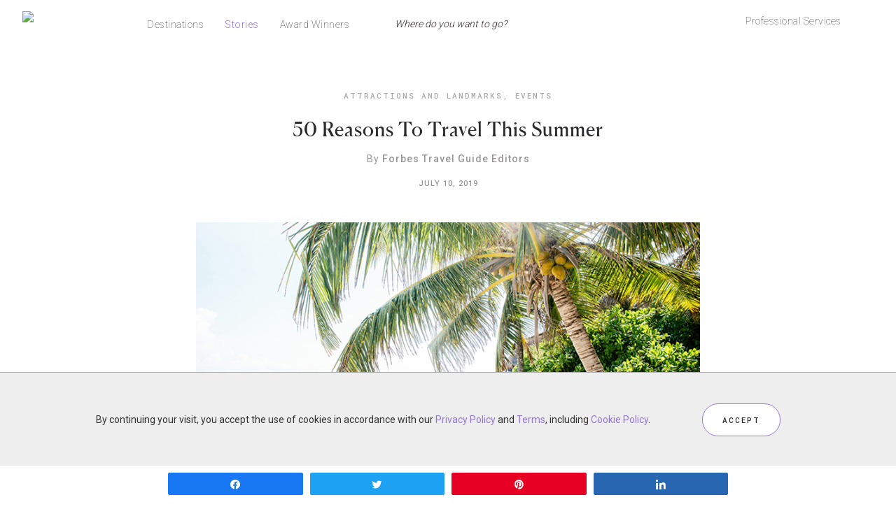

--- FILE ---
content_type: text/html; charset=UTF-8
request_url: https://stories.forbestravelguide.com/50-reasons-to-travel-this-summer
body_size: 34677
content:
<!DOCTYPE html>
<html lang="en-US"
    xmlns:og="http://opengraphprotocol.org/schema/"
    xmlns:fb="http://www.facebook.com/2008/fbml">
<head >
<meta charset="UTF-8" />

<!-- ********************** PROD Mode ********************** -->
<script src="https://www.forbestravelguide.com/assets/js/main.min.js"></script>
<!-- <script src="https://secure.s.forbestravelguide.com/extra/main.min.js"></script> -->
<!-- <script src="https://www.qa.forbestravelguide.com/assets/js/main.min.js"></script> -->
<!-- <script src="http://localhost:8080/assets/js/main.min.js?v=1525813605566"></script> -->
<!--  ***********  Not FTG Minified Extra Assets *********** -->

<link href="https://fonts.googleapis.com/css?family=Roboto+Mono|Roboto:300" rel="stylesheet">

<link rel="stylesheet" type="text/css" href="https://www.forbestravelguide.com/assets/css/style.css">
<!-- <link rel="stylesheet" type="text/css" href="https://www.qa.forbestravelguide.com/assets/css/style.css"> -->
<!-- <link rel="stylesheet" type="text/css" href="http://localhost:8080/src/css/style.css?v=1525813605566"> -->

<link rel="stylesheet" href="https://secure.s.forbestravelguide.com/extra/extra.css" type="text/css">
<script src="https://secure.s.forbestravelguide.com/extra/extra-blog.js"></script>

<link rel="stylesheet" type="text/css" href="https://www.forbestravelguide.com/assets/fonts/1701-ZPGHPR.css">
<!-- <link rel="stylesheet" type="text/css" href="https://www.forbestravelguide.com/assets/css/style.css"> -->

<!-- ********************* DEV Mode ************************ -->
<!--
<script src="http://localhost:8080/src/js/plugins/jquery/jquery-2.1.4.min.js"></script>
<script src="http://localhost:8080/src/js/plugins/bootstrap/js/bootstrap.min.js"></script>
<script src="http://localhost:8080/src/js/plugins/bootstrap-validator/validator.js"></script>
<script src="http://localhost:8080/src/js/plugins/js.cookie.js"></script>
<script src="http://localhost:8080/src/js/plugins/canvas-video-player.js"></script>
<script src="http://localhost:8080/src/js/plugins/colorbox/jquery.colorbox-min.js"></script>
<script src="http://localhost:8080/src/js/plugins/jssocials-1.4.0/jssocials.min.js"></script>
<script src="http://localhost:8080/src/js/plugins/jquery.filterizr.min.js"></script>
<script src="http://localhost:8080/src/js/plugins/lazysizes/lazysizes.min.js"></script>
<script src="http://localhost:8080/src/js/plugins/lazysizes/ls.unveilhooks.min.js"></script>
<script src="http://localhost:8080/src/js/plugins/lazysizes/ls.bgset.min.js"></script>
<script src="http://localhost:8080/src/js/plugins/lazysizes/ls.respimg.min.js"></script>
<script src="http://localhost:8080/src/js/plugins/sticky-kit.min.js"></script>
<script src="http://localhost:8080/src/js/plugins/masonry.pkgd.min.js"></script>
<script src="http://localhost:8080/src/js/plugins/markerclusterer/markerclusterer.ftg.js"></script>
<script src="http://localhost:8080/src/js/plugins/DataTables-1.10.13/media/js/jquery.dataTables.min.js"></script>
<script src="http://localhost:8080/src/js/plugins/DataTables-1.10.13/media/js/dataTables.responsive.min.js"></script>
<script src="http://localhost:8080/src/js/plugins/DataTables-1.10.13/media/js/dataTables.fixedHeader.min.js"></script>
<script src="http://localhost:8080/src/js/ftg_common_src.js"></script>
<script src="http://localhost:8080/src/js/ftg_site_src.js"></script>
-->
<!--  ***********  Not FTG Minified Extra Assets *********** -->

<!--
<link rel="stylesheet" type="text/css" href="http://localhost:8080/src/fonts/1701-ZPGHPR.css">
<link rel="stylesheet" type="text/css" href="http://localhost:8080/src/css/style.css">
-->

<!-- Google Tag Manager -->
<script>(function(w,d,s,l,i){w[l]=w[l]||[];w[l].push({'gtm.start':
new Date().getTime(),event:'gtm.js'});var f=d.getElementsByTagName(s)[0],
j=d.createElement(s),dl=l!='dataLayer'?'&l='+l:'';j.async=true;j.src=
'https://www.googletagmanager.com/gtm.js?id='+i+dl;f.parentNode.insertBefore(j,f);
})(window,document,'script','dataLayer','GTM-T87K44RX');</script>
<!-- End Google Tag Manager -->


		<meta name="robots" content="noodp,noydir" />
		<meta name="viewport" content="width=device-width, initial-scale=1" />
<title>50 Reasons To Travel This Summer &#8211; Forbes Travel Guide Stories</title>
<meta name='robots' content='max-image-preview:large' />
	<style>img:is([sizes="auto" i], [sizes^="auto," i]) { contain-intrinsic-size: 3000px 1500px }</style>
	
<!-- Social Warfare v4.3.0 https://warfareplugins.com - BEGINNING OF OUTPUT -->
<style>
	@font-face {
		font-family: "sw-icon-font";
		src:url("https://stories.forbestravelguide.com/wp-content/plugins/social-warfare/assets/fonts/sw-icon-font.eot?ver=4.3.0");
		src:url("https://stories.forbestravelguide.com/wp-content/plugins/social-warfare/assets/fonts/sw-icon-font.eot?ver=4.3.0#iefix") format("embedded-opentype"),
		url("https://stories.forbestravelguide.com/wp-content/plugins/social-warfare/assets/fonts/sw-icon-font.woff?ver=4.3.0") format("woff"),
		url("https://stories.forbestravelguide.com/wp-content/plugins/social-warfare/assets/fonts/sw-icon-font.ttf?ver=4.3.0") format("truetype"),
		url("https://stories.forbestravelguide.com/wp-content/plugins/social-warfare/assets/fonts/sw-icon-font.svg?ver=4.3.0#1445203416") format("svg");
		font-weight: normal;
		font-style: normal;
		font-display:block;
	}
</style>
<!-- Social Warfare v4.3.0 https://warfareplugins.com - END OF OUTPUT -->


			<style type="text/css">
				.slide-excerpt { width: 50%; }
				.slide-excerpt { bottom: 0; }
				.slide-excerpt { left: 0; }
				.flexslider { max-width: 1200px; max-height: 450px; }
				.slide-image { max-height: 450px; }
			</style>
			<style type="text/css">
				@media only screen
				and (min-device-width : 320px)
				and (max-device-width : 480px) {
					.slide-excerpt { display: none !important; }
				}
			</style> <link rel='dns-prefetch' href='//fonts.googleapis.com' />
<link rel="alternate" type="application/rss+xml" title="Forbes Travel Guide Stories &raquo; Feed" href="https://stories.forbestravelguide.com/feed" />
<link rel="alternate" type="application/rss+xml" title="Forbes Travel Guide Stories &raquo; Comments Feed" href="https://stories.forbestravelguide.com/comments/feed" />
<link rel="canonical" href="https://stories.forbestravelguide.com/50-reasons-to-travel-this-summer" />
 
    <meta property="og:title" content="50 Reasons To Travel This Summer"/>
    <meta property="og:description" content="If you need help finding something fun and different to do this season, allow us to point you in the right direction."/>
    <meta property="og:type" content="article"/>
    <meta property="og:url" content="https://stories.forbestravelguide.com/50-reasons-to-travel-this-summer"/>
    <meta property="og:site_name" content="Forbes Travel Guide Stories"/>
    <meta property="og:image" content="https://stories.forbestravelguide.com/wp-content/uploads/2019/07/HERO-Summer50-HotelEsencia.jpg"/>
 
<meta name="twitter:card" content="summary_large_image" />
        <meta name="twitter:site" content="@" />
        <meta name="twitter:title" content="50 Reasons To Travel This Summer" />
        <meta name="twitter:description" content="If you need help finding something fun and different to do this season, allow us to point you in the right direction." />
        <meta name="twitter:image" content="https://stories.forbestravelguide.com/wp-content/uploads/2019/07/HERO-Summer50-HotelEsencia.jpg" />
        <meta name="twitter:url" content="https://stories.forbestravelguide.com/50-reasons-to-travel-this-summer" />
<meta itemprop="name" content="50 Reasons To Travel This Summer">
<meta itemprop="description" content="If you need help finding something fun and different to do this season, allow us to point you in the right direction.">
<meta itemprop="image" content="https://stories.forbestravelguide.com/wp-content/uploads/2019/07/HERO-Summer50-HotelEsencia.jpg">
	<script type="text/javascript">
/* <![CDATA[ */
window._wpemojiSettings = {"baseUrl":"https:\/\/s.w.org\/images\/core\/emoji\/16.0.1\/72x72\/","ext":".png","svgUrl":"https:\/\/s.w.org\/images\/core\/emoji\/16.0.1\/svg\/","svgExt":".svg","source":{"concatemoji":"https:\/\/stories.forbestravelguide.com\/wp-includes\/js\/wp-emoji-release.min.js?ver=6.8.3"}};
/*! This file is auto-generated */
!function(s,n){var o,i,e;function c(e){try{var t={supportTests:e,timestamp:(new Date).valueOf()};sessionStorage.setItem(o,JSON.stringify(t))}catch(e){}}function p(e,t,n){e.clearRect(0,0,e.canvas.width,e.canvas.height),e.fillText(t,0,0);var t=new Uint32Array(e.getImageData(0,0,e.canvas.width,e.canvas.height).data),a=(e.clearRect(0,0,e.canvas.width,e.canvas.height),e.fillText(n,0,0),new Uint32Array(e.getImageData(0,0,e.canvas.width,e.canvas.height).data));return t.every(function(e,t){return e===a[t]})}function u(e,t){e.clearRect(0,0,e.canvas.width,e.canvas.height),e.fillText(t,0,0);for(var n=e.getImageData(16,16,1,1),a=0;a<n.data.length;a++)if(0!==n.data[a])return!1;return!0}function f(e,t,n,a){switch(t){case"flag":return n(e,"\ud83c\udff3\ufe0f\u200d\u26a7\ufe0f","\ud83c\udff3\ufe0f\u200b\u26a7\ufe0f")?!1:!n(e,"\ud83c\udde8\ud83c\uddf6","\ud83c\udde8\u200b\ud83c\uddf6")&&!n(e,"\ud83c\udff4\udb40\udc67\udb40\udc62\udb40\udc65\udb40\udc6e\udb40\udc67\udb40\udc7f","\ud83c\udff4\u200b\udb40\udc67\u200b\udb40\udc62\u200b\udb40\udc65\u200b\udb40\udc6e\u200b\udb40\udc67\u200b\udb40\udc7f");case"emoji":return!a(e,"\ud83e\udedf")}return!1}function g(e,t,n,a){var r="undefined"!=typeof WorkerGlobalScope&&self instanceof WorkerGlobalScope?new OffscreenCanvas(300,150):s.createElement("canvas"),o=r.getContext("2d",{willReadFrequently:!0}),i=(o.textBaseline="top",o.font="600 32px Arial",{});return e.forEach(function(e){i[e]=t(o,e,n,a)}),i}function t(e){var t=s.createElement("script");t.src=e,t.defer=!0,s.head.appendChild(t)}"undefined"!=typeof Promise&&(o="wpEmojiSettingsSupports",i=["flag","emoji"],n.supports={everything:!0,everythingExceptFlag:!0},e=new Promise(function(e){s.addEventListener("DOMContentLoaded",e,{once:!0})}),new Promise(function(t){var n=function(){try{var e=JSON.parse(sessionStorage.getItem(o));if("object"==typeof e&&"number"==typeof e.timestamp&&(new Date).valueOf()<e.timestamp+604800&&"object"==typeof e.supportTests)return e.supportTests}catch(e){}return null}();if(!n){if("undefined"!=typeof Worker&&"undefined"!=typeof OffscreenCanvas&&"undefined"!=typeof URL&&URL.createObjectURL&&"undefined"!=typeof Blob)try{var e="postMessage("+g.toString()+"("+[JSON.stringify(i),f.toString(),p.toString(),u.toString()].join(",")+"));",a=new Blob([e],{type:"text/javascript"}),r=new Worker(URL.createObjectURL(a),{name:"wpTestEmojiSupports"});return void(r.onmessage=function(e){c(n=e.data),r.terminate(),t(n)})}catch(e){}c(n=g(i,f,p,u))}t(n)}).then(function(e){for(var t in e)n.supports[t]=e[t],n.supports.everything=n.supports.everything&&n.supports[t],"flag"!==t&&(n.supports.everythingExceptFlag=n.supports.everythingExceptFlag&&n.supports[t]);n.supports.everythingExceptFlag=n.supports.everythingExceptFlag&&!n.supports.flag,n.DOMReady=!1,n.readyCallback=function(){n.DOMReady=!0}}).then(function(){return e}).then(function(){var e;n.supports.everything||(n.readyCallback(),(e=n.source||{}).concatemoji?t(e.concatemoji):e.wpemoji&&e.twemoji&&(t(e.twemoji),t(e.wpemoji)))}))}((window,document),window._wpemojiSettings);
/* ]]> */
</script>
<link rel='stylesheet' id='pibfi_pinterest_style-css' href='https://stories.forbestravelguide.com/wp-content/plugins/pinterest-pin-it-button-for-images/ppibfi_pinterest.css?ver=6.8.3' type='text/css' media='all' />
<link rel='stylesheet' id='bs_bootstrap-css' href='https://stories.forbestravelguide.com/wp-content/plugins/bootstrap-shortcodes/css/bootstrap.css?ver=6.8.3' type='text/css' media='all' />
<link rel='stylesheet' id='bs_shortcodes-css' href='https://stories.forbestravelguide.com/wp-content/plugins/bootstrap-shortcodes/css/shortcodes.css?ver=6.8.3' type='text/css' media='all' />
<link rel='stylesheet' id='social-warfare-block-css-css' href='https://stories.forbestravelguide.com/wp-content/plugins/social-warfare/assets/js/post-editor/dist/blocks.style.build.css?ver=6.8.3' type='text/css' media='all' />
<link rel='stylesheet' id='sb_instagram_styles-css' href='https://stories.forbestravelguide.com/wp-content/plugins/instagram-feed/css/sbi-styles.min.css?ver=2.9.10' type='text/css' media='all' />
<link rel='stylesheet' id='child-theme-css' href='https://stories.forbestravelguide.com/wp-content/themes/prima-donna/style.css?ver=2.5.2' type='text/css' media='all' />
<style id='wp-emoji-styles-inline-css' type='text/css'>

	img.wp-smiley, img.emoji {
		display: inline !important;
		border: none !important;
		box-shadow: none !important;
		height: 1em !important;
		width: 1em !important;
		margin: 0 0.07em !important;
		vertical-align: -0.1em !important;
		background: none !important;
		padding: 0 !important;
	}
</style>
<link rel='stylesheet' id='wp-block-library-css' href='https://stories.forbestravelguide.com/wp-includes/css/dist/block-library/style.min.css?ver=6.8.3' type='text/css' media='all' />
<style id='classic-theme-styles-inline-css' type='text/css'>
/*! This file is auto-generated */
.wp-block-button__link{color:#fff;background-color:#32373c;border-radius:9999px;box-shadow:none;text-decoration:none;padding:calc(.667em + 2px) calc(1.333em + 2px);font-size:1.125em}.wp-block-file__button{background:#32373c;color:#fff;text-decoration:none}
</style>
<style id='global-styles-inline-css' type='text/css'>
:root{--wp--preset--aspect-ratio--square: 1;--wp--preset--aspect-ratio--4-3: 4/3;--wp--preset--aspect-ratio--3-4: 3/4;--wp--preset--aspect-ratio--3-2: 3/2;--wp--preset--aspect-ratio--2-3: 2/3;--wp--preset--aspect-ratio--16-9: 16/9;--wp--preset--aspect-ratio--9-16: 9/16;--wp--preset--color--black: #000000;--wp--preset--color--cyan-bluish-gray: #abb8c3;--wp--preset--color--white: #ffffff;--wp--preset--color--pale-pink: #f78da7;--wp--preset--color--vivid-red: #cf2e2e;--wp--preset--color--luminous-vivid-orange: #ff6900;--wp--preset--color--luminous-vivid-amber: #fcb900;--wp--preset--color--light-green-cyan: #7bdcb5;--wp--preset--color--vivid-green-cyan: #00d084;--wp--preset--color--pale-cyan-blue: #8ed1fc;--wp--preset--color--vivid-cyan-blue: #0693e3;--wp--preset--color--vivid-purple: #9b51e0;--wp--preset--gradient--vivid-cyan-blue-to-vivid-purple: linear-gradient(135deg,rgba(6,147,227,1) 0%,rgb(155,81,224) 100%);--wp--preset--gradient--light-green-cyan-to-vivid-green-cyan: linear-gradient(135deg,rgb(122,220,180) 0%,rgb(0,208,130) 100%);--wp--preset--gradient--luminous-vivid-amber-to-luminous-vivid-orange: linear-gradient(135deg,rgba(252,185,0,1) 0%,rgba(255,105,0,1) 100%);--wp--preset--gradient--luminous-vivid-orange-to-vivid-red: linear-gradient(135deg,rgba(255,105,0,1) 0%,rgb(207,46,46) 100%);--wp--preset--gradient--very-light-gray-to-cyan-bluish-gray: linear-gradient(135deg,rgb(238,238,238) 0%,rgb(169,184,195) 100%);--wp--preset--gradient--cool-to-warm-spectrum: linear-gradient(135deg,rgb(74,234,220) 0%,rgb(151,120,209) 20%,rgb(207,42,186) 40%,rgb(238,44,130) 60%,rgb(251,105,98) 80%,rgb(254,248,76) 100%);--wp--preset--gradient--blush-light-purple: linear-gradient(135deg,rgb(255,206,236) 0%,rgb(152,150,240) 100%);--wp--preset--gradient--blush-bordeaux: linear-gradient(135deg,rgb(254,205,165) 0%,rgb(254,45,45) 50%,rgb(107,0,62) 100%);--wp--preset--gradient--luminous-dusk: linear-gradient(135deg,rgb(255,203,112) 0%,rgb(199,81,192) 50%,rgb(65,88,208) 100%);--wp--preset--gradient--pale-ocean: linear-gradient(135deg,rgb(255,245,203) 0%,rgb(182,227,212) 50%,rgb(51,167,181) 100%);--wp--preset--gradient--electric-grass: linear-gradient(135deg,rgb(202,248,128) 0%,rgb(113,206,126) 100%);--wp--preset--gradient--midnight: linear-gradient(135deg,rgb(2,3,129) 0%,rgb(40,116,252) 100%);--wp--preset--font-size--small: 13px;--wp--preset--font-size--medium: 20px;--wp--preset--font-size--large: 36px;--wp--preset--font-size--x-large: 42px;--wp--preset--spacing--20: 0.44rem;--wp--preset--spacing--30: 0.67rem;--wp--preset--spacing--40: 1rem;--wp--preset--spacing--50: 1.5rem;--wp--preset--spacing--60: 2.25rem;--wp--preset--spacing--70: 3.38rem;--wp--preset--spacing--80: 5.06rem;--wp--preset--shadow--natural: 6px 6px 9px rgba(0, 0, 0, 0.2);--wp--preset--shadow--deep: 12px 12px 50px rgba(0, 0, 0, 0.4);--wp--preset--shadow--sharp: 6px 6px 0px rgba(0, 0, 0, 0.2);--wp--preset--shadow--outlined: 6px 6px 0px -3px rgba(255, 255, 255, 1), 6px 6px rgba(0, 0, 0, 1);--wp--preset--shadow--crisp: 6px 6px 0px rgba(0, 0, 0, 1);}:where(.is-layout-flex){gap: 0.5em;}:where(.is-layout-grid){gap: 0.5em;}body .is-layout-flex{display: flex;}.is-layout-flex{flex-wrap: wrap;align-items: center;}.is-layout-flex > :is(*, div){margin: 0;}body .is-layout-grid{display: grid;}.is-layout-grid > :is(*, div){margin: 0;}:where(.wp-block-columns.is-layout-flex){gap: 2em;}:where(.wp-block-columns.is-layout-grid){gap: 2em;}:where(.wp-block-post-template.is-layout-flex){gap: 1.25em;}:where(.wp-block-post-template.is-layout-grid){gap: 1.25em;}.has-black-color{color: var(--wp--preset--color--black) !important;}.has-cyan-bluish-gray-color{color: var(--wp--preset--color--cyan-bluish-gray) !important;}.has-white-color{color: var(--wp--preset--color--white) !important;}.has-pale-pink-color{color: var(--wp--preset--color--pale-pink) !important;}.has-vivid-red-color{color: var(--wp--preset--color--vivid-red) !important;}.has-luminous-vivid-orange-color{color: var(--wp--preset--color--luminous-vivid-orange) !important;}.has-luminous-vivid-amber-color{color: var(--wp--preset--color--luminous-vivid-amber) !important;}.has-light-green-cyan-color{color: var(--wp--preset--color--light-green-cyan) !important;}.has-vivid-green-cyan-color{color: var(--wp--preset--color--vivid-green-cyan) !important;}.has-pale-cyan-blue-color{color: var(--wp--preset--color--pale-cyan-blue) !important;}.has-vivid-cyan-blue-color{color: var(--wp--preset--color--vivid-cyan-blue) !important;}.has-vivid-purple-color{color: var(--wp--preset--color--vivid-purple) !important;}.has-black-background-color{background-color: var(--wp--preset--color--black) !important;}.has-cyan-bluish-gray-background-color{background-color: var(--wp--preset--color--cyan-bluish-gray) !important;}.has-white-background-color{background-color: var(--wp--preset--color--white) !important;}.has-pale-pink-background-color{background-color: var(--wp--preset--color--pale-pink) !important;}.has-vivid-red-background-color{background-color: var(--wp--preset--color--vivid-red) !important;}.has-luminous-vivid-orange-background-color{background-color: var(--wp--preset--color--luminous-vivid-orange) !important;}.has-luminous-vivid-amber-background-color{background-color: var(--wp--preset--color--luminous-vivid-amber) !important;}.has-light-green-cyan-background-color{background-color: var(--wp--preset--color--light-green-cyan) !important;}.has-vivid-green-cyan-background-color{background-color: var(--wp--preset--color--vivid-green-cyan) !important;}.has-pale-cyan-blue-background-color{background-color: var(--wp--preset--color--pale-cyan-blue) !important;}.has-vivid-cyan-blue-background-color{background-color: var(--wp--preset--color--vivid-cyan-blue) !important;}.has-vivid-purple-background-color{background-color: var(--wp--preset--color--vivid-purple) !important;}.has-black-border-color{border-color: var(--wp--preset--color--black) !important;}.has-cyan-bluish-gray-border-color{border-color: var(--wp--preset--color--cyan-bluish-gray) !important;}.has-white-border-color{border-color: var(--wp--preset--color--white) !important;}.has-pale-pink-border-color{border-color: var(--wp--preset--color--pale-pink) !important;}.has-vivid-red-border-color{border-color: var(--wp--preset--color--vivid-red) !important;}.has-luminous-vivid-orange-border-color{border-color: var(--wp--preset--color--luminous-vivid-orange) !important;}.has-luminous-vivid-amber-border-color{border-color: var(--wp--preset--color--luminous-vivid-amber) !important;}.has-light-green-cyan-border-color{border-color: var(--wp--preset--color--light-green-cyan) !important;}.has-vivid-green-cyan-border-color{border-color: var(--wp--preset--color--vivid-green-cyan) !important;}.has-pale-cyan-blue-border-color{border-color: var(--wp--preset--color--pale-cyan-blue) !important;}.has-vivid-cyan-blue-border-color{border-color: var(--wp--preset--color--vivid-cyan-blue) !important;}.has-vivid-purple-border-color{border-color: var(--wp--preset--color--vivid-purple) !important;}.has-vivid-cyan-blue-to-vivid-purple-gradient-background{background: var(--wp--preset--gradient--vivid-cyan-blue-to-vivid-purple) !important;}.has-light-green-cyan-to-vivid-green-cyan-gradient-background{background: var(--wp--preset--gradient--light-green-cyan-to-vivid-green-cyan) !important;}.has-luminous-vivid-amber-to-luminous-vivid-orange-gradient-background{background: var(--wp--preset--gradient--luminous-vivid-amber-to-luminous-vivid-orange) !important;}.has-luminous-vivid-orange-to-vivid-red-gradient-background{background: var(--wp--preset--gradient--luminous-vivid-orange-to-vivid-red) !important;}.has-very-light-gray-to-cyan-bluish-gray-gradient-background{background: var(--wp--preset--gradient--very-light-gray-to-cyan-bluish-gray) !important;}.has-cool-to-warm-spectrum-gradient-background{background: var(--wp--preset--gradient--cool-to-warm-spectrum) !important;}.has-blush-light-purple-gradient-background{background: var(--wp--preset--gradient--blush-light-purple) !important;}.has-blush-bordeaux-gradient-background{background: var(--wp--preset--gradient--blush-bordeaux) !important;}.has-luminous-dusk-gradient-background{background: var(--wp--preset--gradient--luminous-dusk) !important;}.has-pale-ocean-gradient-background{background: var(--wp--preset--gradient--pale-ocean) !important;}.has-electric-grass-gradient-background{background: var(--wp--preset--gradient--electric-grass) !important;}.has-midnight-gradient-background{background: var(--wp--preset--gradient--midnight) !important;}.has-small-font-size{font-size: var(--wp--preset--font-size--small) !important;}.has-medium-font-size{font-size: var(--wp--preset--font-size--medium) !important;}.has-large-font-size{font-size: var(--wp--preset--font-size--large) !important;}.has-x-large-font-size{font-size: var(--wp--preset--font-size--x-large) !important;}
:where(.wp-block-post-template.is-layout-flex){gap: 1.25em;}:where(.wp-block-post-template.is-layout-grid){gap: 1.25em;}
:where(.wp-block-columns.is-layout-flex){gap: 2em;}:where(.wp-block-columns.is-layout-grid){gap: 2em;}
:root :where(.wp-block-pullquote){font-size: 1.5em;line-height: 1.6;}
</style>
<link rel='stylesheet' id='aps-animate-css-css' href='https://stories.forbestravelguide.com/wp-content/plugins/accesspress-social-icons/css/animate.css?ver=1.8.3' type='text/css' media='all' />
<link rel='stylesheet' id='aps-frontend-css-css' href='https://stories.forbestravelguide.com/wp-content/plugins/accesspress-social-icons/css/frontend.css?ver=1.8.3' type='text/css' media='all' />
<link rel='stylesheet' id='contact-form-7-css' href='https://stories.forbestravelguide.com/wp-content/plugins/contact-form-7/includes/css/styles.css?ver=5.5.4' type='text/css' media='all' />
<link rel='stylesheet' id='social_warfare-css' href='https://stories.forbestravelguide.com/wp-content/plugins/social-warfare/assets/css/style.min.css?ver=4.3.0' type='text/css' media='all' />
<link rel='stylesheet' id='primadonna-google-fonts-css' href='https://fonts.googleapis.com/css?family=Roboto%7CRoboto+Condensed%7CLato' type='text/css' media='all' />
<link rel='stylesheet' id='font-awesome-css' href='https://stories.forbestravelguide.com/wp-content/plugins/elementor/assets/lib/font-awesome/css/font-awesome.min.css?ver=4.7.0' type='text/css' media='all' />
<link rel='stylesheet' id='owl-css-css' href='https://stories.forbestravelguide.com/wp-content/themes/prima-donna/css/owl.carousel.css?ver=6.8.3' type='text/css' media='all' />
<link rel='stylesheet' id='owl-theme-css-css' href='https://stories.forbestravelguide.com/wp-content/themes/prima-donna/css/owl.theme.css?ver=6.8.3' type='text/css' media='all' />
<link rel='stylesheet' id='simple-social-icons-font-css' href='https://stories.forbestravelguide.com/wp-content/plugins/simple-social-icons/css/style.css?ver=3.0.2' type='text/css' media='all' />
<link rel='stylesheet' id='slidedeck-css' href='https://stories.forbestravelguide.com/wp-content/plugins/slidedeck2-personal/css/slidedeck.css?ver=2.3.3' type='text/css' media='screen' />
<link rel='stylesheet' id='slider_styles-css' href='https://stories.forbestravelguide.com/wp-content/plugins/genesis-responsive-slider/assets/style.css?ver=1.0.1' type='text/css' media='all' />
<script type="text/javascript">
window.slideDeck2Version = "2.3.3";
window.slideDeck2Distribution = "pro";
</script>
<script type="text/javascript" src="https://stories.forbestravelguide.com/wp-includes/js/jquery/jquery.min.js?ver=3.7.1" id="jquery-core-js"></script>
<script type="text/javascript" src="https://stories.forbestravelguide.com/wp-includes/js/jquery/jquery-migrate.min.js?ver=3.4.1" id="jquery-migrate-js"></script>
<script type="text/javascript" src="https://stories.forbestravelguide.com/wp-content/plugins/pinterest-pin-it-button-for-images/ppibfi_pinterest.js?ver=6.8.3" id="pibfi_pinterest-js"></script>
<script type="text/javascript" src="https://stories.forbestravelguide.com/wp-content/plugins/bootstrap-shortcodes/js/bootstrap.js?ver=6.8.3" id="bs_bootstrap-js"></script>
<script type="text/javascript" src="https://stories.forbestravelguide.com/wp-content/plugins/bootstrap-shortcodes/js/init.js?ver=6.8.3" id="bs_init-js"></script>
<script type="text/javascript" src="https://stories.forbestravelguide.com/wp-content/plugins/accesspress-social-icons/js/frontend.js?ver=1.8.3" id="aps-frontend-js-js"></script>
<!--[if lt IE 9]>
<script type="text/javascript" src="https://stories.forbestravelguide.com/wp-content/themes/genesis/lib/js/html5shiv.js?ver=3.7.3" id="html5shiv-js"></script>
<![endif]-->
<script type="text/javascript" src="https://stories.forbestravelguide.com/wp-content/themes/prima-donna/js/global.js?ver=1.0.0" id="global-script-js"></script>
<script type="text/javascript" src="https://stories.forbestravelguide.com/wp-content/plugins/simple-social-icons/svgxuse.js?ver=1.1.21" id="svg-x-use-js"></script>
<script type="text/javascript" src="https://stories.forbestravelguide.com/wp-content/plugins/slidedeck2-personal/js/jquery-mousewheel/jquery.mousewheel.min.js?ver=3.0.6" id="scrolling-js-js"></script>
<script type="text/javascript" src="https://stories.forbestravelguide.com/wp-content/plugins/slidedeck2-personal/js/jquery.easing.1.3.js?ver=1.3" id="jquery-easing-js"></script>
<script type="text/javascript" src="https://stories.forbestravelguide.com/wp-content/plugins/slidedeck2-personal/js/slidedeck.jquery.js?ver=1.4.1" id="slidedeck-library-js-js"></script>
<script type="text/javascript" src="https://stories.forbestravelguide.com/wp-content/plugins/slidedeck2-personal/js/slidedeck-public.js?ver=2.3.3" id="slidedeck-public-js"></script>
<script type="text/javascript" src="https://platform.twitter.com/widgets.js?ver=1316526300" id="twitter-intent-api-js"></script>
<link rel="https://api.w.org/" href="https://stories.forbestravelguide.com/wp-json/" /><link rel="alternate" title="JSON" type="application/json" href="https://stories.forbestravelguide.com/wp-json/wp/v2/posts/43902" /><link rel="EditURI" type="application/rsd+xml" title="RSD" href="https://stories.forbestravelguide.com/xmlrpc.php?rsd" />
<link rel="alternate" title="oEmbed (JSON)" type="application/json+oembed" href="https://stories.forbestravelguide.com/wp-json/oembed/1.0/embed?url=https%3A%2F%2Fstories.forbestravelguide.com%2F50-reasons-to-travel-this-summer" />
<link rel="alternate" title="oEmbed (XML)" type="text/xml+oembed" href="https://stories.forbestravelguide.com/wp-json/oembed/1.0/embed?url=https%3A%2F%2Fstories.forbestravelguide.com%2F50-reasons-to-travel-this-summer&#038;format=xml" />
<meta name="cdp-version" content="1.5.0" /><link rel="icon" href="https://stories.forbestravelguide.com/wp-content/themes/genesis/images/favicon.ico" />

    <style type="text/css">

        /* Header BG Color */
    	.site-header {
    		background-color:;
    	}

    	 /* Boxed Header BG Color */
    	.site-header .wrap {
    		background-color:;
    	}

    	/* Body BG Color */
    	body {
    		background-color:;
    	}

    	/* Content BG Color */
    	.post,
    	.page .content,
    	.product {
    		background-color:;
    	}

    	/* Content Padding */
    	
    	/* Sidebar BG Color */
    	.sidebar-primary .widget-wrap {
    		background-color:;
    	}

    	/* Sidebar Padding */
    	

    	/* Accent Color */
    	.entry-header .entry-title:after,
    	ul.filter a:hover,
    	ul.filter a.active,
    	.portfolio-overlay h3:after,
    	.tagcloud a:hover,
    	a.comment-edit-link:hover,
    	a.comment-reply-link:hover,
    	#cancel-comment-reply-link,
    	.woocommerce span.onsale,
    	.woocommerce a.button:hover,
    	.woocommerce button.button:hover,
    	.woocommerce input.button:hover,
    	.backtotop:hover,
    	.search-div .search-form input[type="submit"] {
    		background-color:#9476d7 !important;
    	}

    	.related-list li a:hover,
    	.adjacent-entry-pagination a:hover,
    	.woocommerce ul.products li.product .price,
    	.woocommerce div.product p.price,    	
    	.woocommerce .woocommerce-message::before,
		.woocommerce .woocommerce-info::before,
		.woocommerce div.product p.price,
		.woocommerce div.product span.price,
		.woocommerce ul.products li.product .price,
		.woocommerce form .form-row .required,
		.widget-postlist-primadonna .postlist-title a:hover,
		.side-text h5 a:hover,
		#owl-demo .item .feat-overlay h3 a:hover,
		#owl-demo .item .feat-overlay .cat a:hover,
		#genesis-responsive-slider h2 a:hover,
		.woocommerce .product-title:hover,
		.null-instagram-feed p a:hover  {
    		color:#9476d7 !important;
    	}

    	.woocommerce a.button,
    	.woocommerce a.button:hover,
    	.woocommerce button.button,
    	.woocommerce button.button:hover,
    	.woocommerce .woocommerce-message,
    	.woocommerce input.button,
    	.woocommerce input.button:hover,
    	.woocommerce .woocommerce-info,
    	.backtotop:hover {
    		border-color:#9476d7 !important; 
    	}

    	/* Link Color */
    	a  { 
    		color:#9476d7;
    	}

    	a:hover  { 
    		color:#49425b;
    	}


    	/* Category Index widgets bg */
    	.category-index-top {
    		background-color:;
    	}

    	/* Breadcrumbs bg */
    	.breadcrumb {
    		background-color:;
    	}

	   	/* Custom Buttons */

	   	/* Small Buttons */
	   	
		 
			.feat-more,
	    	a.more-link,
	    	#genesis-responsive-slider a.more-link,
	    	#genesis-responsive-slider a.more-link:hover,
	    	.more-from-category a,
	    	.wpcf7-form input[type="submit"],
	    	.wpcf7-form input[type="submit"]:hover,
	    	button,
			input[type="button"],
			input[type="reset"],
			input[type="submit"],
			.button,
			button:hover,
			input:hover[type="button"],
			input:hover[type="reset"],
			input:hover[type="submit"],
			.button:hover {
				background-image: url(https://stories.forbestravelguide.com/wp-content/themes/prima-donna/images/button.png ); }
		
		
		/* Large Buttons */
		
		 
		.sidebar .widget.nsu_widget input[type="submit"],
    	.sidebar .widget.nsu_widget input[type="submit"]:hover,
    	.enews #subbutton,
    	.enews #subbutton:hover  {
				background-image: url(https://stories.forbestravelguide.com/wp-content/themes/prima-donna/images/custom-button.png ); }
		
		
		/* Small Button Height */
			.feat-more,
	    	a.more-link,
	    	#genesis-responsive-slider a.more-link,
	    	#genesis-responsive-slider a.more-link:hover,
	    	.more-from-category a,
	    	.wpcf7-form input[type="submit"],
	    	.wpcf7-form input[type="submit"]:hover,
	    	button,
			input[type="button"],
			input[type="reset"],
			input[type="submit"],
			.button,
			button:hover,
			input:hover[type="button"],
			input:hover[type="reset"],
			input:hover[type="submit"],
			.button:hover {
				height:40px;
				line-height:40px;
			}

		/* Small Button Width */
			.feat-more,
	    	a.more-link,
	    	#genesis-responsive-slider a.more-link,
	    	#genesis-responsive-slider a.more-link:hover,
	    	.more-from-category a,
	    	.wpcf7-form input[type="submit"],
	    	.wpcf7-form input[type="submit"]:hover,
	    	button,
			input[type="button"],
			input[type="reset"],
			input[type="submit"],
			.button,
			button:hover,
			input:hover[type="button"],
			input:hover[type="reset"],
			input:hover[type="submit"],
			.button:hover {
				width:px;
			}

		/* Large Button Height */
			.sidebar .widget.nsu_widget input[type="submit"],
	    	.sidebar .widget.nsu_widget input[type="submit"]:hover,
	    	.enews #subbutton,
	    	.enews #subbutton:hover {
				height:54px;
				line-height:54px;
			}

		/* Large Button Width */
			.sidebar .widget.nsu_widget input[type="submit"],
	    	.sidebar .widget.nsu_widget input[type="submit"]:hover,
	    	.enews #subbutton,
	    	.enews #subbutton:hover {
				width:270px !important;
			}

		@media only screen and (max-width: 1200px) {
			.sidebar .widget.nsu_widget input[type="submit"],
	    	.sidebar .widget.nsu_widget input[type="submit"]:hover,
	    	.sidebar .enews #subbutton,
	    	.sidebar .enews #subbutton:hover {
				width: 220px !important;
				height: 56px !important;
				line-height: 56px;
				background-size: 100%;
			}
		}

		/* Standard Buttons Styles */

		/* Background */
			.feat-more,
	    	a.more-link,
	    	#genesis-responsive-slider a.more-link,
	    	.more-from-category a,
	    	.wpcf7-form input[type="submit"],
	    	button,
			input[type="button"],
			input[type="reset"],
			input[type="submit"],
			.button,
			.sidebar .widget.nsu_widget input[type="submit"],
			.enews #subbutton { 
			background-color:; 
		}

		/* Background Hover */
			.feat-more:hover,
	    	a.more-link:hover,
	    	#genesis-responsive-slider a.more-link:hover,
	    	.more-from-category a:hover,
	    	.wpcf7-form input[type="submit"]:hover,
	    	button:hover,
			input[type="button"]:hover,
			input[type="reset"]:hover,
			input[type="submit"]:hover,
			.button:hover,
			.sidebar .widget.nsu_widget input[type="submit"]:hover,
			.enews #subbutton:hover { 
			background-color:#ffffff; 
		}

		/* Button Text Color */
		.feat-more,
    	a.more-link,
    	#genesis-responsive-slider a.more-link,
    	.more-from-category a,
    	.wpcf7-form input[type="submit"],
    	button,
		input[type="button"],
		input[type="reset"],
		input[type="submit"],
		.button,
		.sidebar .widget.nsu_widget input[type="submit"],
    	.enews #subbutton {
				color:#9476d7;
		}

		/* Button Hover Text Color */
		.feat-more:hover,
    	a.more-link:hover,
    	#genesis-responsive-slider a.more-link:hover,
    	.more-from-category a:hover,
    	.wpcf7-form input[type="submit"]:hover,
    	button:hover,
		input[type="button"]:hover,
		input[type="reset"]:hover,
		input[type="submit"]:hover,
		.button:hover,
		.sidebar .widget.nsu_widget input[type="submit"]:hover,
    	.enews #subbutton:hover {
				color:;
		}

		/* Button fonts */
		    	.more-from-category a,
    	.wpcf7-form input[type="submit"],
    	button,
		input[type="button"],
		input[type="reset"],
		input[type="submit"],
		.button,
		.sidebar .widget.nsu_widget input[type="submit"],
    	.enews #subbutton { font-family:"Lato"; }
    	
    	.more-from-category a,
    	.wpcf7-form input[type="submit"],
    	button,
		input[type="button"],
		input[type="reset"],
		input[type="submit"],
		.button,
		.sidebar .widget.nsu_widget input[type="submit"],
    	.enews #subbutton  { font-weight:; }

    	.more-from-category a,
    	.wpcf7-form input[type="submit"],
    	button,
		input[type="button"],
		input[type="reset"],
		input[type="submit"],
		.button,
		.sidebar .widget.nsu_widget input[type="submit"],
    	.enews #subbutton { letter-spacing:px; }

    	.more-from-category a,
    	.wpcf7-form input[type="submit"],
    	button,
		input[type="button"],
		input[type="reset"],
		input[type="submit"],
		.button,
		.sidebar .widget.nsu_widget input[type="submit"],
    	.enews #subbutton { text-transform:; }


    	/* Logo */
    	.site-title a img {
    		max-height:75px;
    	}

    	.title-area { 
			padding-top:0px; 
			padding-bottom:0px; 
		}

		.site-header { 
			padding-top:0px; 
		}

		/* Front Page Featured Slider */

    	
    	
    	/* Blog Featured Slider */

    	
    	
		/* Promo Box Height */
		.home.blog .promo-item {
    		height:px;
    	}
    	.front-page .promo-item {
    		height:px;
    	}


    	/* Posts */
		/* Hide Featured Image */
					.single img.wp-post-image {
				display: none;
			}

		
		/* Hide Category */
		
		/* Hide Date */
		
		/* Hide Tags */
		
		/* Hide Author Link */
					.post-footer-line-1 {
				display: none;
			}
			.post-footer-line-2 {
				border-left: 1px solid #eee;
			}

		
		/* Hide Comment Link */
					.post-footer-line-2 {
				display: none;
			}

		
		/* Hide Social Sharing */
					.post-footer-line-3 {
				display: none;
			}

		
		/* Hide Author Profile */
					.author-box {
				display: none;
			}

		
		/* Hide Related Posts */
		
		/* Masonry Layout Settings */

    	    		.masonry-posts .content {
				-moz-column-count: 3;
				-webkit-column-count: 3;
				column-count: 3;
				-moz-column-gap: 30px;
				-webkit-column-gap: 30px;
				column-gap: 30px;
			}
			.masonry-posts .content .entry:nth-child(3) {
				
			}

			.masonry-posts-full .masonry-wrap {
				-moz-column-count: 3;
				-webkit-column-count: 3;
				column-count: 3;
				-moz-column-gap: 30px;
				-webkit-column-gap: 30px;
				column-gap: 30px;
			}

    	
    	    		.masonry-posts-archive .content {
				-moz-column-count: 3;
				-webkit-column-count: 3;
				column-count: 3;
				-moz-column-gap: 30px;
				-webkit-column-gap: 30px;
				column-gap: 30px;
			}
			.masonry-posts-archive .content .entry:nth-child(3) {
				margin-bottom: 0;
			}

			.masonry-posts-full-archive .masonry-wrap {
				-moz-column-count: 3;
				-webkit-column-count: 3;
				column-count: 3;
				-moz-column-gap: 30px;
				-webkit-column-gap: 30px;
				column-gap: 30px;
			}

    	
    	/* Fonts & Colors */

    	/* Top Bar */
    	.nav-primary { background-color:; }
    	.search a.icon-search:before { font-size:px; }
    	.search a.icon-search { color:; }
    	.search a.icon-search:hover { color:#9476d7; }

    	/* Primary Menu */
    	    	body .nav-primary .genesis-nav-menu > li > a { font-family:"Roboto"; }
    	    	.nav-primary .genesis-nav-menu > li > a  { font-size:px; }
    	.nav-primary .genesis-nav-menu > li > a  { font-weight:; }
    	.nav-primary .genesis-nav-menu > li > a { letter-spacing:px; }
    	.nav-primary .genesis-nav-menu > li > a { text-transform:; }
    	.nav-primary .genesis-nav-menu > li,
    	.nav-primary .genesis-nav-menu > li a,
    	.nav-primary .responsive-menu-icon::before { color:; }
    	.nav-primary .genesis-nav-menu > li:hover,
    	.nav-primary .genesis-nav-menu > li a:hover,
    	.nav-primary .responsive-menu-icon:hover:before,
    	.nav-primary .genesis-nav-menu .current-menu-item > a { color:#9476d7; }

    	/* Primary Drop Downs */
    	    	.nav-primary .genesis-nav-menu .sub-menu a { font-family:"Roboto"; }
    	    	.nav-primary .genesis-nav-menu .sub-menu a  { font-size:px; }
    	.nav-primary .genesis-nav-menu .sub-menu a  { font-weight:; }
    	.nav-primary .genesis-nav-menu .sub-menu a   { letter-spacing:px; }
    	.nav-primary .genesis-nav-menu .sub-menu a { text-transform:; }
    	.nav-primary .genesis-nav-menu .sub-menu { background-color:; }
    	.nav-primary .genesis-nav-menu .sub-menu a,
    	.nav-primary .genesis-nav-menu.responsive-menu .sub-menu a { color:; }
    	.nav-primary .genesis-nav-menu .sub-menu a:hover,
    	.nav-primary .genesis-nav-menu.responsive-menu .sub-menu a:hover { color:#9476d7; }

    	/* Site Title */
    	    	.site-title a { font-family:"Roboto Condensed"; }
    	    	.site-title a  { font-size:px; }
    	.site-title a  { font-weight:; }
    	.site-title a  { letter-spacing:px; }
    	.site-title a  { text-transform:; }
    	.title-area { text-align:; }
    	.site-title a { color:; }
    	.site-title a:hover { color:#9476d7; }

    	/* Site Description */
    	    	.site-description { font-family:"Roboto"; }
    	    	.site-description  { font-size:px; }
    	.site-description { font-weight:; }
    	.site-description { letter-spacing:px; }
    	.site-description  { text-transform:; }
    	.site-description { text-align:; }
    	.site-description { color:#29292c; }

    	/* Header Right Menu */
    	    	.nav-header .genesis-nav-menu > li > a { font-family:"Roboto"; }
    	    	.nav-header .genesis-nav-menu > li > a { font-size:px; }
    	.nav-header .genesis-nav-menu > li > a { font-weight:; }
    	.nav-header .genesis-nav-menu > li > a { letter-spacing:px; }
    	.nav-header .genesis-nav-menu > li > a { text-transform:; }
    	.nav-header .genesis-nav-menu > li,
    	.nav-header .genesis-nav-menu > li a,
    	.nav-header .responsive-menu-icon::before { color:; }
    	.nav-header .genesis-nav-menu > li:hover,
    	.nav-header .genesis-nav-menu > li a:hover,
    	.nav-header .responsive-menu-icon:hover:before,
    	.nav-header .genesis-nav-menu .current-menu-item > a { color:#9476d7; }

    	/* Header Right Drop Downs */
    	    	.nav-header .genesis-nav-menu .sub-menu a { font-family:"Roboto"; }
    	    	.nav-header .genesis-nav-menu .sub-menu a  { font-size:px; }
    	.nav-header .genesis-nav-menu .sub-menu a  { font-weight:; }
    	.nav-header .genesis-nav-menu .sub-menu a   { letter-spacing:px; }
    	.nav-header .genesis-nav-menu .sub-menu a { text-transform:; }
    	.nav-header .genesis-nav-menu .sub-menu { background-color:; }
    	.nav-header .genesis-nav-menu .sub-menu a,
    	.nav-header .genesis-nav-menu.responsive-menu .sub-menu a  { color:; }
    	.nav-header .genesis-nav-menu .sub-menu a:hover,
    	.nav-header .genesis-nav-menu.responsive-menu .sub-menu a:hover { color:#9476d7; }

    	/* Secondary Menu */
		.menu-secondary { background-color:#ffffff; }
		.menu-secondary { border-color:#ffffff; }
    	    	.nav-secondary .genesis-nav-menu > li > a { font-family:"Roboto"; }
    	    	.nav-secondary .genesis-nav-menu > li > a  { font-size:px; }
    	.nav-secondary .genesis-nav-menu > li > a  { font-weight:; }
    	.nav-secondary .genesis-nav-menu > li > a { letter-spacing:px; }
    	.nav-secondary .genesis-nav-menu > li > a { text-transform:; }
    	.nav-secondary .genesis-nav-menu > li,
    	.nav-secondary .genesis-nav-menu > li a,
    	.nav-secondary .responsive-menu-icon::before { color:; }
    	.nav-secondary .genesis-nav-menu > li:hover,
    	.nav-secondary .genesis-nav-menu > li a:hover,
    	.nav-secondary .responsive-menu-icon:hover:before,
    	.nav-secondary .genesis-nav-menu .current-menu-item > a { color:#9476d7; }

    	/* Secondary Drop Downs */
    	    	.nav-secondary .genesis-nav-menu .sub-menu a { font-family:"Roboto"; }
    	    	.nav-secondary .genesis-nav-menu .sub-menu a  { font-size:px; }
    	.nav-secondary .genesis-nav-menu .sub-menu a  { font-weight:; }
    	.nav-secondary .genesis-nav-menu .sub-menu a   { letter-spacing:px; }
    	.nav-secondary .genesis-nav-menu .sub-menu a { text-transform:; }
    	.nav-secondary .genesis-nav-menu .sub-menu { background-color:; }
    	.nav-secondary .genesis-nav-menu .sub-menu a,
    	.nav-secondary .genesis-nav-menu.responsive-menu .sub-menu a { color:; }
    	.nav-secondary .genesis-nav-menu .sub-menu a:hover,
    	.nav-secondary .genesis-nav-menu.responsive-menu .sub-menu a:hover { color:#9476d7; }

    	/* Slider */
    	#genesis-responsive-slider .slide-excerpt,
    	#owl-demo .item .feat-overlay .feat-text { background-color:; }
    	#owl-demo .item .feat-overlay .cat a { color:; }
    	#owl-demo .item .feat-overlay .cat a:hover { color:#9476d7; }
    	#owl-demo .item .feat-overlay h3 a,
    	#genesis-responsive-slider h2 a { color:; }
    	#owl-demo .item .feat-overlay h3 a:hover,
    	#genesis-responsive-slider h2 a:hover { color:#9476d7; }
    	#genesis-responsive-slider p { color:; }

    	/* Promo Boxes */
    	.promo-overlay h4 { background-color:; }
    	.promo-overlay h4 { color:; }
    	.promo-overlay h4 { font-size:px; }

    	/* Headings */
    	    	h1, 
    	h2, 
    	h3, 
    	h4, 
    	h5, 
    	h6,
    	.related-list li a,
    	.widget-postlist-primadonna .postlist-title a,
    	.side-text h5 a { font-family:"Roboto"; }
    	
        h1, 
    	h2, 
    	h3, 
    	h4, 
    	h5, 
    	h6,
    	.related-list li a  { font-weight:; }

    	h1, 
    	h2, 
    	h3, 
    	h4, 
    	h5, 
    	h6,
    	.related-list li a { letter-spacing:px; }

    	h1, 
    	h2, 
    	h3, 
    	h4, 
    	h5, 
    	h6,
    	.related-list li a { text-transform:; }

    	h1, 
    	h2, 
    	h3, 
    	h4, 
    	h5, 
    	h6,
    	h1 a,
    	h2 a,
    	h3 a,
    	h4 a,
    	h5 a,
    	h6 a,
    	.related-list li a { color:; }

    	h1 { font-size:25px; }
    	h2 { font-size:20px; }
    	h3 { font-size:px; }
    	h4 { font-size:px; }
    	h5 { font-size:px; }
    	h6 { font-size:px; }

    	/* General fonts - body font */
		    	body { font-family:"Roboto"; }
    	    	body,
    	.masonry-posts a.more-link,
		.masonry-posts-archive .content a.more-link,
		.list-full a.more-link,
		.list a.more-link,
		.full-grid a.more-link,
		.masonry-posts-full a.more-link,
		.masonry-posts-full-archive a.more-link,
		.masonry-posts-full-archive .masonry-wrap a.more-link { font-size:15px; }
    	body { font-weight:; }
    	body { line-height:25px; }
    	body,
    	.side-meta a,
    	.null-instagram-feed p a,
    	.backtotop { color: !important; }

    	.backtotop { border-color: !important; }

    	/* Post Title */
    	.entry-title,
    	.list-full .post:first-child .entry-header .entry-title,
    	.masonry-posts-full .post:first-child .entry-header .entry-title,
		.masonry-posts-full-archive .post:first-child .entry-header .entry-title { font-size:px; }
    	.entry-title { font-weight:; }
    	.entry-title   { letter-spacing:px; }
    	.entry-title { text-transform:; }
    	.entry-title, 
    	.entry-title a { color:; }
    	.entry-title a:hover { color:#9476d7; }

    	/* Post Meta */
    	    	.entry-header .entry-categories,
    	.entry-header .entry-categories a,
    	.entry-meta { font-family:"Roboto"; }
    	    	.entry-header .entry-categories,
    	.entry-header .entry-categories a,
    	.entry-meta { font-weight:; }
    	.entry-header .entry-categories,
    	.entry-header .entry-categories a,
    	.entry-meta   { letter-spacing:px; }
    	.entry-header .entry-categories,
    	.entry-header .entry-categories a,
    	.entry-meta,
    	#owl-demo .item .feat-overlay .cat a,
    	.side-meta a,
    	.widget-postlist-primadonna .postlist-date,
    	.primadonna-postcarousel .entry-header-postcarousel .side-meta a { text-transform:; }

    	/* Post Categories */
    	.entry-header .entry-categories,
    	.entry-header .entry-categories a { font-size:px; }
    	.entry-header .entry-categories,
    	.entry-header .entry-categories a,
    	.side-meta a, .page-template-page_blog.grid .post .entry-header .entry-categories a,
		.page-template-page_blog.grid .post .entry-meta { color:; }


    	/* Post Date */
    	.entry-header .entry-meta { font-size:11px; }
    	.entry-header .entry-meta,
    	.widget-postlist-primadonna .postlist-date { color:; }

    	/* Post tags */
    	.entry-tags a { font-size:px; }
    	.entry-tags a { font-weight:400; }
    	.entry-tags a   { letter-spacing:px; }
    	.entry-tags a { text-transform:; }
    	.entry-tags a { color:; }
    	.entry-tags a:hover { color:; }
    	.entry-tags a { background-color:#ededed; }
    	.entry-tags a:hover { background-color:#9476d7; }

    	/* Read More */
    	.feat-more,
	    a.more-link,
    	#genesis-responsive-slider a.more-link,
    	.more-from-category a { background-color:; }

    	.feat-more:hover,
	    a.more-link:hover,
    	#genesis-responsive-slider a.more-link:hover,
    	.more-from-category a:hover { background-color:; }

    	.feat-more,
	    .read-more a.more-link,
    	#genesis-responsive-slider a.more-link,
    	.more-from-category a { color:#9476d7; }

    	.feat-more:hover,
	    a.more-link:hover,
    	#genesis-responsive-slider a.more-link:hover,
    	.more-from-category a:hover { color:#9476d7 !important; }

    	    	.feat-more,
	    a.more-link,
    	#genesis-responsive-slider a.more-link,
    	.more-from-category a  { font-family:"Roboto"; }
    	
    	.feat-more,
	    a.more-link,
    	#genesis-responsive-slider a.more-link,
    	.more-from-category a  { font-size:px; }

    	.feat-more,
	    a.more-link,
    	#genesis-responsive-slider a.more-link,
    	.more-from-category a  { font-weight:; }

    	.feat-more,
	    a.more-link,
    	#genesis-responsive-slider a.more-link,
    	.more-from-category a  { letter-spacing:px; }

    	.feat-more,
	    a.more-link,
    	#genesis-responsive-slider a.more-link,
    	.more-from-category a  { text-transform:; }


    	/* Footer Meta */
    	.post-footer-line-1,
    	.post-footer-line-2,
    	.post-footer-line-3 { border-color:; }

    	.grid .post-footer-line-3:after,
    	.full-grid .post-footer-line-3:after,
    	.list .post-footer-line-3:after,
    	.list-full .post-footer-line-3:after,
    	.masonry-posts .post-footer-line-3:after,
		.masonry-posts-archive .content .post-footer-line-3:after,
		.masonry-posts-full .post-footer-line-3:after,
		.masonry-posts-full-archive .masonry-wrap .post-footer-line-3:after { background-color:; }

    	    	.post-footer-line-1,
    	.post-footer-line-2 { font-family:"Roboto"; }
    	
    	.post-footer-line-1,
    	.post-footer-line-2,
    	.entry-author-name,
    	.entry-comments-link a { font-size:px; }
    	.post-footer-line-1,
    	.post-footer-line-2,
    	.entry-author-name,
    	.entry-comments-link a  { font-weight:; }
    	.entry-author-name,
    	.entry-comments-link a,
    	.post-footer-line-1,
    	.post-footer-line-2 { text-transform:capitalize; }
    	.post-footer-line-1,
    	.post-footer-line-2,
    	.entry-author-name,
    	.entry-comments-link a { color:; }

    	/* Post Shares */
    	.fa-post-footer,
    	.social-links i  { color:; }
    	.fa-post-footer:hover,
    	.social-links i:hover  { color:#9476d7; }
    	.fa-post-footer,
    	.social-links i  { font-size:px !important; }

    	/* Post Separator */
    	.author-box,
    	.related-posts,
    	.adjacent-entry-pagination { border-color:; }

    	/* Posts: Comments */
    	.comment-author a { color:; }
    	.reply { color:; }
    	a.comment-edit-link,
    	a.comment-reply-link { background-color:; }
    	.comment-respond { border-color:; }

    	/* Sidebar */

    	/* Widget Titles */
    	.sidebar-primary .widget-title { color:; }
    	.sidebar-primary .widget-title { border-bottom-color:#ffffff; }
    	.sidebar-primary .widget-title { background-color:; }
    	.sidebar-primary .widget-title:after { border-top-color:; }

    	    	.sidebar-primary .widget-title { font-family:"Roboto"; }
    	
    	.sidebar-primary .widget-title { font-size:13px; }
    	.sidebar-primary .widget-title { font-weight:; }
    	.sidebar-primary .widget-title { letter-spacing:px; }
    	.sidebar-primary .widget-title { text-transform:; }

    	/* Newsletter Widget */
    	.sidebar .widget.nsu_widget .widget-title,
    	.sidebar .enews-widget .widget-title { color:#ffffff; }
    	.sidebar .widget.nsu_widget,
    	.sidebar .enews-widget,
    	.sidebar .enews-widget .widget-wrap { background-color:; }
    	.sidebar .enews p,
    	.sidebar .widget.nsu_widget .nsu-text-before-form,
    	.sidebar .widget.nsu_widget .nsu-text-after-form { color:#ffffff; }

    	.sidebar .enews #subbutton { background-color:#29292c; }
    	.sidebar .enews #subbutton:hover { background-color:#9476d7; }
    	.sidebar .enews #subbutton { color:; }
    	.sidebar .enews #subbutton:hover { color:; }

    	/* Tag Cloud Widget */
    	.tagcloud a { color:; }
    	.tagcloud a { background-color:; }

    	/* Footer Menu */
    	.nav-footer { background-color:; }

    	    	.nav-footer .genesis-nav-menu > li > a { font-family:"Roboto"; }
    	
    	.nav-footer .genesis-nav-menu > li > a  { font-size:px; }
    	.nav-footer .genesis-nav-menu > li > a  { font-weight:; }
    	.nav-footer .genesis-nav-menu > li > a { letter-spacing:px; }
    	.nav-footer .genesis-nav-menu > li > a { text-transform:; }
    	.nav-footer .genesis-nav-menu > li a { color:; }
    	.nav-footer .genesis-nav-menu > li a:hover { color:#9476d7; }

    	/* Footer */
    	.footer-widgets { background-color:; }
    	.footer-widgets { color:; }

    	    	.footer-widgets .widget-title,
    	.front-page .footer-widgets h4.widget-title { font-family:"Lato"; }
    	
    	.footer-widgets .widget-title,
    	.front-page .footer-widgets h4.widget-title  { font-size:px; }
    	.footer-widgets .widget-title { font-weight:; }
    	.footer-widgets .widget-title { letter-spacing:px; }
    	.footer-widgets .widget-title,
    	.front-page .footer-widgets h4.widget-title  { text-transform:; }
    	.footer-widgets .widget-title,
    	.front-page .footer-widgets h4.widget-title  { color:; }

    	.footer-widgets .enews #subbutton,
    	.front-page .footer-widgets .enews #subbutton { background-color:#3c3d41; }
    	.footer-widgets .enews #subbutton:hover,
    	.front-page .footer-widgets .enews #subbutton:hover { background-color:#29292c; }
    	.footer-widgets .enews #subbutton,
    	.front-page .footer-widgets .enews #subbutton { color:; }
    	.footer-widgets .enews #subbutton:hover,
    	.front-page .footer-widgets .enews #subbutton:hover { color:; }

    	/* Footer Copyright */
    	.site-footer,
    	.widget-below-footer { background-color:; }
    	.site-footer .creds p,
    	.site-footer .creds p a,
    	.widget-below-footer { color:; }

    	/* Home Page */
		    	.front-page h4.widget-title { font-family:"Roboto"; }
    	
    	.front-page h4.widget-title  { font-size:20px; }
    	.front-page h4.widget-title { font-weight:; }
    	.front-page h4.widget-title { letter-spacing:px; }
    	.front-page h4.widget-title { text-transform:; }
    	.front-page h4.widget-title  { color:#29292c; } 

    	.front-page #genesis-responsive-slider h2 a,
    	.front-page #owl-demo .item .feat-overlay h3 a  { font-size:px; }

    	.front-page #owl-demo .item .feat-overlay .cat a  { font-size:px; }

    	.front-page #genesis-responsive-slider .slide-excerpt p { font-size:px; }

    	.flexible-widgets .enews-widget,
    	.home-alt-wrap .front-page-2 .enews-widget { background-color:; }
    	.flexible-widgets .enews-widget,
    	.home-alt-wrap .front-page-2 .enews-widget { border-color: !important; }
    	.flexible-widgets .enews-widget h4.widget-title,
    	.home-alt-wrap .front-page-2 .enews-widget h4.widget-title { color:#29292c; }
    	.flexible-widgets .enews-widget p,
    	.home-alt-wrap .front-page-2 .enews-widget p { color:#000000; }

    	.flexible-widgets .enews-widget input[type="submit"],
    	.flexible-widgets .enews #subbutton,
    	.home-alt-wrap .enews-widget input[type="submit"],
    	.home-alt-wrap .enews #subbutton { background-color:#9476d7; }
    	.flexible-widgets .enews-widget input[type="submit"]:hover,
    	.flexible-widgets .enews #subbutton:hover,
    	.home-alt-wrap .enews-widget input[type="submit"]:hover,
    	.home-alt-wrap .enews #subbutton:hover { background-color:#ffffff; }
    	.flexible-widgets .enews-widget input[type="submit"],
    	.flexible-widgets .enews #subbutton,
    	.home-alt-wrap .enews-widget input[type="submit"],
    	.home-alt-wrap .enews #subbutton { color:; }
		.flexible-widgets .enews-widget input[type="submit"]:hover,
    	.flexible-widgets .enews #subbutton:hover,
    	.home-alt-wrap .enews-widget input[type="submit"]:hover,
    	.home-alt-wrap .enews #subbutton:hover { color:#9476d7; }

    	/* Blog Page */
    	.blog #genesis-responsive-slider h2 a,
    	.blog #owl-demo .item .feat-overlay h3 a  { font-size:px; }

    	.blog #owl-demo .item .feat-overlay .cat a  { font-size:px; }

    	.blog #genesis-responsive-slider .slide-excerpt p { font-size:px; }

    	.blog-page-2 .enews-widget,
    	.blog-page-3 .enews-widget,
    	.blog-page-right .enews-widget { background-color:; }
    	.blog-page-2 .enews-widget,
    	.blog-page-3 .enews-widget,
    	.blog-page-right .enews-widget { border-color: !important; }
    	.blog-page-2 .enews-widget h4.widget-title,
    	.blog-page-3 .enews-widget h4.widget-title,
    	.blog-page-right .enews-widget h4.widget-title { color:#29292c; }
    	.blog-page-2 .enews-widget p,
    	.blog-page-3 .enews-widget p,
    	.blog-page-right .enews-widget p { color:; }

    	.blog-page-2 .enews-widget input[type="submit"],
    	.blog-page-2 .enews #subbutton,
    	.blog-page-3 .enews-widget input[type="submit"],
    	.blog-page-3 .enews #subbutton,
    	.blog-page-right .enews-widget input[type="submit"],
    	.blog-page-right .enews #subbutton { background-color:#9476d7; }
    	.blog-page-2 .enews-widget input[type="submit"]:hover,
    	.blog-page-2 .enews #subbutton:hover,
    	.blog-page-3 .enews-widget input[type="submit"]:hover,
    	.blog-page-3 .enews #subbutton:hover,
    	.blog-page-right .enews-widget input[type="submit"]:hover,
    	.blog-page-right .enews #subbutton:hover { background-color:#9476d7; }
    	.blog-page-2 .enews-widget input[type="submit"],
    	.blog-page-2 .enews #subbutton,
    	.blog-page-3 .enews-widget input[type="submit"],
    	.blog-page-3 .enews #subbutton,
    	.blog-page-right .enews-widget input[type="submit"],
    	.blog-page-right .enews #subbutton { color:; }
		.blog-page-2 .enews-widget input[type="submit"]:hover,
    	.blog-page-2 .enews #subbutton:hover,
    	.blog-page-3 .enews-widget input[type="submit"]:hover,
    	.blog-page-3 .enews #subbutton:hover,
    	.blog-page-right .enews-widget input[type="submit"]:hover,
    	.blog-page-right .enews #subbutton:hover { color:; }

    	/* Post Title Font Size - Grid, List & Masonry */

    	/* Grid */
    	.grid .post .entry-header .entry-title,
    	.full-grid .post .entry-header .entry-title  { font-size:px; }

    	.list .post .entry-header .entry-title,
    	.list-full .post:not(:first-child) .entry-header .entry-title { font-size:px; }

    	.masonry-posts .post .entry-header .entry-title,
    	.masonry-posts-archive .content .post .entry-header .entry-title,
    	.masonry-posts-full .masonry-wrap .post .entry-header .entry-title,
		.masonry-posts-full-archive .masonry-wrap .post .entry-header .entry-title { font-size:px; }

				
/* 1) Break out the parent wrapper */
.elementor-section.break-out-image,
.elementor-container.break-out-image {
  position: relative !important;
  width:    100vw    !important;
  left:     50%      !important;
  transform: translateX(-50%) !important;
  margin:   0        !important;
  padding:  0        !important;
  box-sizing: border-box !important;
  overflow: visible !important;
}

/* 2) Pull the Image widget itself full-bleed */
.elementor-section.break-out-image .elementor-widget-image,
.elementor-container.break-out-image .elementor-widget-image {
  width:      100vw    !important;
  max-width:  100vw    !important;
  margin:     0        !important;
  padding:    0        !important;
  box-sizing: border-box !important;
}

/* 3) Stretch the <img /> to fill that widget */
.elementor-section.break-out-image img,
.elementor-container.break-out-image img {
  width:  100% !important;
  height: auto !important;
  display: block !important;
}

/* Override the theme’s font on the big editorial template’s title */
.big-editorial-title .elementor-heading-title,
.big-editorial-title {
  font-family: 'Playfair Display', serif !important;
}

/* Make Big Editorial Hero go full bleed and Allow overflow so nothing is clipped */
.break-out-hero,
.break-out-hero .elementor-background-slideshow__slide__image {
  overflow: visible !important;
}

/* 2) Break the container out of Elementor’s centered wrapper */
.break-out-hero {
  position: relative !important;
  width:    100vw    !important;
  max-width:100vw    !important;
  left:     50%      !important;
  transform: translateX(-50%) !important;
  margin:   0        !important;
  padding:  0        !important;
  box-sizing: border-box !important;
  z-index:  1        !important;
}

/* 3) Force every slideshow slide to span full browser width */
.break-out-hero .elementor-background-slideshow__slide__image {
  position: absolute !important;
  top:      0        !important;
  left:     50%      !important;
  transform: translateX(-50%) !important;
  width:    100vw    !important;
  height:   100%     !important; /* maintains your container’s height */
}

/* 4) Kill any internal padding on child containers/columns */
.break-out-hero .elementor-container,
.break-out-hero .elementor-column {
  padding: 0 !important;
  margin:  0 !important;
}

/* Mobile fix: stack columns and make breakout images responsive */
@media (max-width: 1024px) {
  /* Make hero + breakout wrappers normal full-width blocks, but keep hero positioned */
  .break-out-hero,
  .elementor-section.break-out-image,
  .elementor-container.break-out-image {
    position: relative !important;
    left: auto !important;
    transform: none !important;
    width: 100% !important;
    max-width: 100% !important;
    margin: 0 !important;
    padding: 0 !important;
    box-sizing: border-box !important;
    overflow: visible !important;
    min-width: 0 !important;
  }

  /* Force columns to stack (no half-widths) */
  .break-out-hero .elementor-column,
  .elementor-section.break-out-image .elementor-column,
  .elementor-container.break-out-image .elementor-column {
    flex: 0 0 100% !important;
    width: 100% !important;
    max-width: 100% !important;
    min-width: 0 !important;
    padding: 0 !important;
    margin: 0 !important;
  }

  /* Make the image widgets and actual <img /> scale cleanly */
  .break-out-hero .elementor-widget-image,
  .elementor-section.break-out-image .elementor-widget-image,
  .elementor-container.break-out-image .elementor-widget-image {
    width: 100% !important;
    max-width: 100% !important;
    display: block !important;
    padding: 0 !important;
    margin: 0 !important;
  }

  .break-out-hero img,
  .elementor-section.break-out-image img,
  .elementor-container.break-out-image img,
  .elementor-widget-image img {
    width: 100% !important;
    max-width: 100% !important;
    min-width: 0 !important;
    height: auto !important;
    max-height: none !important;
    display: block !important;
    object-fit: cover !important;
  }

  /* Ensure slideshow/background slides are anchored to the hero and size to it */
  .break-out-hero .elementor-background-slideshow__slide__image,
  .break-out-hero .elementor-background-slideshow__slide {
    position: absolute !important;
    inset: 0 !important;
    width: 100% !important;
    height: 100% !important;
    background-size: cover !important;
    background-position: center center !important;
    visibility: visible !important;
  }

  /* Give hero a reasonable min-height so it doesn't collapse on mobile */
  .break-out-hero { min-height: 35vh !important; }
}

/* extra small phones */
@media (max-width: 480px) {
  .break-out-hero { min-height: 28vh !important; }
}

.home .site-inner main.content .post {
    margin-bottom: 30px;
    padding: 1%;
    width: 33.3333%;
    box-sizing: border-box;
    float: left;
}

.home .featured-area.wrap {
    margin-bottom: 10px;
}

.above-blog-slider {
    margin-bottom: -15px
}

@media only screen and (max-width: 500px) {
    .home .site-inner main.content .post {
        width: 100%;
        float: none;
    }
}

.above-blog-slider.widget-area .widget-title {
    border-bottom: none;
}

button.ikva-view-more-button {
    transition-duration: .2s;
    border: 1px solid #9476d7;
    border-radius: 100px;
    text-align: center;
    padding: 0;
    margin: 0 auto;
    text-transform: uppercase;
    font-family: "Roboto Mono", monospace;
    font-size: 11px;
    font-weight: 500;
    letter-spacing: 2px;
    max-width: 80%;
    display: inline-block;
    color: #29292c;
    background: #fff;
    width: 250px;
}



.home .site-inner main.content .post .entry-categories {
    display: none;
}

.home .site-inner main.content .post .entry-content {
    text-align: center;
}

.home .site-inner main.content .post .entry-meta {
    display: none;
}

.home .entry-content p {
    margin-bottom: 10px
}

.home .site-inner .content .post .entry-content .custom-more-link {
    font-size: 12px;
    font-family: "Roboto Mono", monospace !important;
    letter-spacing: 2px;
    color: #9476d7 !important;
}

.home .posts-wrap {
    display: flex;
    flex-direction: column;
    justify-content: end;
}

.home .ikva-load-more-button-holder.infinite-scroll-request {
    margin-top: 0;
    margin-bottom: 0;
}

.home .ikva-infinite-scroll-page-load-status {
    margin-top: 0;
    margin-bottom: 0;
}

@media (min-width: 768px) {
    button.ikva-view-more-button:hover {
        background-color: #9476d7;
        color: #fff;
    }
}
		

    </style>


    <meta name="generator" content="Elementor 3.30.0; features: e_font_icon_svg, additional_custom_breakpoints, e_element_cache; settings: css_print_method-external, google_font-enabled, font_display-swap">
			<style>
				.e-con.e-parent:nth-of-type(n+4):not(.e-lazyloaded):not(.e-no-lazyload),
				.e-con.e-parent:nth-of-type(n+4):not(.e-lazyloaded):not(.e-no-lazyload) * {
					background-image: none !important;
				}
				@media screen and (max-height: 1024px) {
					.e-con.e-parent:nth-of-type(n+3):not(.e-lazyloaded):not(.e-no-lazyload),
					.e-con.e-parent:nth-of-type(n+3):not(.e-lazyloaded):not(.e-no-lazyload) * {
						background-image: none !important;
					}
				}
				@media screen and (max-height: 640px) {
					.e-con.e-parent:nth-of-type(n+2):not(.e-lazyloaded):not(.e-no-lazyload),
					.e-con.e-parent:nth-of-type(n+2):not(.e-lazyloaded):not(.e-no-lazyload) * {
						background-image: none !important;
					}
				}
			</style>
			</head>
<body class="wp-singular post-template-default single single-post postid-43902 single-format-standard wp-theme-genesis wp-child-theme-prima-donna header-full-width full-width-content elementor-default elementor-kit-55546 ftgBlog " itemscope itemtype="https://schema.org/WebPage"><a class="backtotop" href="#"><i class="fa fa-angle-up"></i></a><div class="site-container">
<!-- Google Tag Manager (noscript) -->
<noscript><iframe src="https://www.googletagmanager.com/ns.html?id=GTM-T87K44RX"
height="0" width="0" style="display:none;visibility:hidden"></iframe></noscript>
<!-- End Google Tag Manager (noscript) -->

<div id="ftgNavWrap" style="display: none;">
	<input type="hidden" id="viewedPropertiesText" name="viewedPropertiesText" value="RECENTLY VIEWED PROPERTIES"/>
	<div id="mobileSearch" class="modal fade2">
	    <div class="topNavSearch globalSearchBlock navbar-collapse navbar-form navbar-left">
	        <form class="globalSearchForm" action="https://www.forbestravelguide.com/search" method="post">
	            <input class="topViewAll" type="hidden" name="viewAll" value="false">
	            <div class="globalSearchWrap">
	                <div class="globalSearchInputWrap">
	                    <div>
	                        <span class="searchMagnify"></span>
	                        <input name="phrase" autocomplete="off" type="text" tabindex="3" class="topNav searchInput" placeholder="Where do you want to go?" value=""/><a href="#" class="mobileClose" data-dismiss="modal">X</a>
	                    </div>
	                    <div class="mobileSearchInfo"><span class="showingCount"></span><span class="ViewAllSearchResult"><a href="#" class="viewAllResultLink">VIEW ALL RESULTS</a></span></div>
	                </div>
	                <div class="mobileViewAll">
	                    <span class="showingCount"></span>
	                    <a href="#" class="viewAllResultLink">VIEW ALL RESULTS</a>
	                </div>
	                <div>
	                    <ul class="globalSearchMenu"></ul>
	                </div>
	            </div>
	        </form>

	    </div>

	</div>




	<div class="container">
	    <div class="row no-gutter">
	        <div class="col-xs-12">
				<nav id="topMainNavWrap" class="navbar navbar-default outerSearch">
				    <div class="container-fluid">
				        <!-- Brand and toggle get grouped for better mobile display -->
				        <div class="navbar-header">
				            <div class="row">
				                <div class="col-xs-2 aCenter">
				                    <button id="topMobileButton" type="button" class="navbar-toggle collapsed" data-toggle="collapse" data-target="#navbar-collapsed" aria-expanded="false">
				                        <span class="sr-only">Toggle navigation</span>
				                        <span class="icon-bar"></span>
				                        <span class="icon-bar"></span>
				                        <span class="icon-bar"></span>
				                    </button>
				                    <div id="closeMobileMenuX">X</div>
				                </div>
				                <div id="navbar-ftgLogoWrap" class="col-xs-8">
				                    <a id="navbar-ftgLogo" href="/">
				                        <img class="topMobileDefault" src="https://secure.s.forbestravelguide.com/images/ftg-logo.svg">
				                        <img class="topMobileActive" src="https://secure.s.forbestravelguide.com/images/ftg-logo-white.svg">
				                    </a>
				                </div>
				                <div class="col-xs-2 aCenter">
				                    <button id="topSearchIcon" type="button" class="navbar-toggle collapsed" data-toggle="modal" data-target="#mobileSearch" aria-expanded="false">
				                        <img class="mobileSearchMagnifyButton topMobileDefault" src="https://secure.s.forbestravelguide.com/images/ic-search.svg">
				                        <img class="topMobileActive" src="https://secure.s.forbestravelguide.com/images/ic-search-white.svg">
				                    </button>
				                </div>
				            </div>
				        </div>

				        <div class="topNavSearch globalSearchBlock navbar-collapse navbar-form navbar-left">
				            <form class="globalSearchForm" action="https://www.forbestravelguide.com/search" method="post">
				                <input class="topViewAll" type="hidden" name="viewAll" value="false">
				                <div class="globalSearchWrap">
				                    <div class="globalSearchInputWrap">
				                        <div>
				                            <span class="searchMagnify"></span>
				                            <input name="phrase" autocomplete="off" type="text" tabindex="3" class="topNav searchInput" placeholder="Where do you want to go?" value=""/><a href="#" class="mobileClose">X</a>
				                        </div>
				                        <div class="mobileSearchInfo"><span class="showingCount"></span><span class="ViewAllSearchResult"><a href="#" class="viewAllResultLink">VIEW ALL RESULTS</a></span></div>
				                    </div>
				                    <div class="mobileViewAll">
				                        <span class="showingCount"></span>
				                        <a href="#" class="viewAllResultLink">VIEW ALL RESULTS</a>
				                    </div>
				                    <div>
				                        <ul class="globalSearchMenu"></ul>
				                    </div>
				                </div>
				            </form>
				        </div>

				        <div class="collapse navbar-collapse" id="navbar-collapsed">
				            <ul class="nav navbar-nav navbar-left">
				                <li id="blogNavDestWrap"><a id="blogNavDest" href=""></a></li>
				                <li id="blogStoriesWrap" class="active"><a id="blogStories" href="/"></a></li>
				                <li id="blogNavAwardWrap"><a id="blogNavAward" href=""></a></li>
				                <li id="blogNavOffersWrap" class="hidden"><a id="blogNavOffers" href=""></a></li>
				            </ul>

				            <ul class="nav navbar-nav navbar-right">
				                <li id="blogNavPSWrap"><a id="blogNavPS" href="https://partner.forbestravelguide.com">Professional Services</a></li>
				            </ul>
				        </div>

				    </div>
				</nav>
		    </div>
	    </div>
	</div>
</div>
<header class="site-header" itemscope itemtype="https://schema.org/WPHeader"><div class="wrap"><div class="title-area"><p class="site-title" itemprop="headline"><a href="https://stories.forbestravelguide.com/" title="Forbes Travel Guide Stories">Forbes Travel Guide Stories</a></p></div></div></header><div class="site-inner"><div class="content-sidebar-wrap"><main class="content"><article class="post-43902 post type-post status-publish format-standard has-post-thumbnail category-attractions-and-landmarks category-events tag-acadia tag-badrutts-palace-hotel tag-belmond-hotel-das-cataratas tag-belmond-miraflores-park tag-blantyre tag-chateau-lafayette-at-nemacolin-woodlands-resort tag-chatham-bars-inn tag-chatham-bars-inn-resort-spa tag-china-world-summit-wing-beijing tag-elbow-beach-bermuda tag-fairmont-hotel-vancouver tag-fairmont-waterfront-vancouver tag-falling-rock-at-nemacolin-woodlands-resort tag-four-seasons-hotel-chicago tag-four-seasons-hotel-kyoto tag-four-seasons-hotel-philadelphia tag-four-seasons-hotel-seattle tag-four-seasons-hotel-seoul tag-four-seasons-hotel-the-westcliff-johannesburg tag-four-seasons-hotel-toronto tag-four-seasons-resort-oahu-at-ko-olina tag-gurneys-montauk-resort-seawater-spa tag-halekulani tag-halekulani-okinawa tag-half-moon-jamaica tag-hotel-agora-regency-sakai tag-hotel-barriere-le-fouquets-paris tag-hotel-esencia tag-inn-on-fifth-and-club-level-suites tag-jade-mountain-resort tag-kohler-waters-spa tag-lhtel-du-collectionneur tag-lake-placid-lodge tag-mandarin-oriental-barcelona tag-mandarin-oriental-boston tag-millennium-hilton-seoul tag-millennium-seoul-hilton tag-nuwa-manila tag-ocean-house tag-okada-manila tag-pan-pacific-seattle tag-park-hyatt-aviara-resort tag-shangri-las-far-eastern-plaza-hotel-taipei tag-sky-tower-at-solaire-resort-casino tag-sundance-mountain-resort tag-the-adelphi-hotel tag-the-adolphus-autograph-collection tag-the-berkeley tag-the-charlotte-inn tag-the-fullerton-hotel-singapore tag-the-inn-of-the-five-graces tag-the-lodge-at-blue-sky tag-the-murray-hong-kong tag-the-resort-at-paws-up tag-the-rittenhouse tag-the-ritz-carlton-dallas tag-the-ritz-carlton-lake-tahoe tag-the-royal-garden tag-the-st-regis-bangkok tag-the-temple-house tag-the-townsend-hotel tag-velaa-private-island tag-villa-spalletti-trivelli tag-watch-hill-inn tag-watercolor-inn tag-weekapaug-inn tag-white-elephant entry" itemscope itemtype="https://schema.org/CreativeWork"><header class="entry-header"><span class="entry-categories"><a href="https://stories.forbestravelguide.com/category/attractions-and-landmarks" rel="category tag">Attractions and Landmarks</a>, <a href="https://stories.forbestravelguide.com/category/events" rel="category tag">Events</a></span><h1 class="entry-title" itemprop="headline">50 Reasons To Travel This Summer<div class='postAuthor'><span class="entry-author" itemprop="author" itemscope itemtype="https://schema.org/Person">By <a href="/author/ForbesTravelGuideEditorialStaff" class="entry-author-link" itemprop="url" rel="author"><span class="entry-author-name" itemprop="name">Forbes Travel Guide Editors</span></a></span></div></h1>
<p class="entry-meta"><time class="entry-time" itemprop="datePublished" datetime="2019-07-10T07:58:59-04:00">July 10, 2019</time></p></header><div class="entry-content" itemprop="text"><img fetchpriority="high" width="800" height="447" src="https://stories.forbestravelguide.com/wp-content/uploads/2019/07/HERO-Summer50-HotelEsencia.jpg" class="attachment-full-thumbnail size-full-thumbnail wp-post-image" alt="" decoding="async" srcset="https://stories.forbestravelguide.com/wp-content/uploads/2019/07/HERO-Summer50-HotelEsencia.jpg 800w, https://stories.forbestravelguide.com/wp-content/uploads/2019/07/HERO-Summer50-HotelEsencia-300x168.jpg 300w, https://stories.forbestravelguide.com/wp-content/uploads/2019/07/HERO-Summer50-HotelEsencia-768x429.jpg 768w, https://stories.forbestravelguide.com/wp-content/uploads/2019/07/HERO-Summer50-HotelEsencia-400x224.jpg 400w" sizes="(max-width: 800px) 100vw, 800px" />
<figure class="wp-block-image"><img decoding="async" width="800" height="447" src="https://stories.forbestravelguide.com/wp-content/uploads/2019/07/HERO-Summer50-HotelEsencia.jpg" alt="" class="wp-image-43908" srcset="https://stories.forbestravelguide.com/wp-content/uploads/2019/07/HERO-Summer50-HotelEsencia.jpg 800w, https://stories.forbestravelguide.com/wp-content/uploads/2019/07/HERO-Summer50-HotelEsencia-300x168.jpg 300w, https://stories.forbestravelguide.com/wp-content/uploads/2019/07/HERO-Summer50-HotelEsencia-768x429.jpg 768w, https://stories.forbestravelguide.com/wp-content/uploads/2019/07/HERO-Summer50-HotelEsencia-400x224.jpg 400w" sizes="(max-width: 800px) 100vw, 800px" /><figcaption class="wp-element-caption">Riviera Maya&#8217;s Hotel Esencia. <em>Credit: Hotel Esencia</em></figcaption></figure>



<p>With baseball games, big-budget movies and barbecues in full swing, you don’t need us to tell you that summer is here. But there comes a time when the local cineplex and backyard parties just aren’t cutting it — and that’s where this lineup of extreme excitement comes in. From luxurious lounge sessions in Lake Tahoe to critter cuddling in Chengdu, there are just so many reasons to break from the norm this season. Here are the 50 that will keep you busy. </p>



<p><strong>Try Tropical Adventures</strong></p>



<p>A boutique Mexican beach resort with a glamorous twist, <a rel="noreferrer noopener" aria-label=" (opens in a new tab)" href="https://www.forbestravelguide.com/hotels/riviera-maya-mexico/hotel-esencia" target="_blank">Hotel Esencia</a> hits all the adventurous high notes. Whether you want to snorkel with sea turtles, horseback ride along the Caribbean Sea or try your hand at kiteboarding, this <a href="https://www.forbestravelguide.com/destinations/riviera-maya-mexico/travel-guide" target="_blank" rel="noreferrer noopener" aria-label=" (opens in a new tab)">Riviera Maya</a> retreat delivers.&nbsp; <strong>&nbsp;</strong></p>



<figure class="wp-block-image"><img decoding="async" width="800" height="332" src="https://stories.forbestravelguide.com/wp-content/uploads/2019/07/ParkHyattAviara.jpg" alt="" class="wp-image-43912" srcset="https://stories.forbestravelguide.com/wp-content/uploads/2019/07/ParkHyattAviara.jpg 800w, https://stories.forbestravelguide.com/wp-content/uploads/2019/07/ParkHyattAviara-300x125.jpg 300w, https://stories.forbestravelguide.com/wp-content/uploads/2019/07/ParkHyattAviara-768x319.jpg 768w, https://stories.forbestravelguide.com/wp-content/uploads/2019/07/ParkHyattAviara-400x166.jpg 400w" sizes="(max-width: 800px) 100vw, 800px" /><figcaption class="wp-element-caption">Park Hyatt Aviara Resort. <em>Credit: Park Hyatt Aviara Resort</em></figcaption></figure>



<p><strong>Dance the Night Away</strong></p>



<p>If you think September’s KAABOO Festival (Kings of Leon, comedy shows and craft cocktail displays) is packed, wait until you see the goodie-stuffed (VIP tickets, $200 resort credit and more) overnight offer that Five-Star (and host hotel) <a rel="noreferrer noopener" aria-label=" (opens in a new tab)" href="https://www.forbestravelguide.com/hotels/san-diego-california/park-hyatt-aviara-resort" target="_blank">Park Hyatt Aviara Resort</a> in <a href="https://www.forbestravelguide.com/destinations/san-diego-california/travel-guide" target="_blank" rel="noreferrer noopener" aria-label=" (opens in a new tab)">San Diego</a> has for revelers. &nbsp;</p>



<figure class="wp-block-image"><img loading="lazy" decoding="async" width="801" height="449" src="https://stories.forbestravelguide.com/wp-content/uploads/2019/07/WatercolorInn.jpg" alt="" class="wp-image-43920" srcset="https://stories.forbestravelguide.com/wp-content/uploads/2019/07/WatercolorInn.jpg 801w, https://stories.forbestravelguide.com/wp-content/uploads/2019/07/WatercolorInn-300x168.jpg 300w, https://stories.forbestravelguide.com/wp-content/uploads/2019/07/WatercolorInn-768x431.jpg 768w, https://stories.forbestravelguide.com/wp-content/uploads/2019/07/WatercolorInn-400x224.jpg 400w" sizes="(max-width: 801px) 100vw, 801px" /><figcaption class="wp-element-caption">WaterColor Inn. <em>Credit: WaterColor Inn</em></figcaption></figure>



<p><strong>Have a Private Bonfire</strong></p>



<p><a rel="noreferrer noopener" aria-label=" (opens in a new tab)" href="https://www.forbestravelguide.com/destinations/florida-gulf-coast-florida/travel-guide" target="_blank">Santa Rosa Beach</a> is absolutely stunning during the day. Though Four-Star <a href="https://www.forbestravelguide.com/hotels/florida-gulf-coast-florida/watercolor-inn" target="_blank" rel="noreferrer noopener" aria-label=" (opens in a new tab)">WaterColor Inn</a>’s sunset and after-sunset bonfires show the sands and shoreline in a different light, the scene is no less attractive. </p>



<figure class="wp-block-image"><img loading="lazy" decoding="async" width="801" height="831" src="https://stories.forbestravelguide.com/wp-content/uploads/2019/07/TheBerkeley.jpg" alt="" class="wp-image-43914" srcset="https://stories.forbestravelguide.com/wp-content/uploads/2019/07/TheBerkeley.jpg 801w, https://stories.forbestravelguide.com/wp-content/uploads/2019/07/TheBerkeley-289x300.jpg 289w, https://stories.forbestravelguide.com/wp-content/uploads/2019/07/TheBerkeley-768x797.jpg 768w, https://stories.forbestravelguide.com/wp-content/uploads/2019/07/TheBerkeley-400x415.jpg 400w" sizes="(max-width: 801px) 100vw, 801px" /><figcaption class="wp-element-caption">The Berkeley. <em>Credit: The Berkeley</em></figcaption></figure>



<p><strong>Visit London to Sample the Amalfi Coast</strong></p>



<p>Thanks to Four-Star <a href="https://www.forbestravelguide.com/hotels/london-united-kingdom/the-berkeley" target="_blank" rel="noreferrer noopener" aria-label=" (opens in a new tab)">The Berkeley</a> transforming its gorgeous rooftop garden to La Dolce Vita, a beautifully lush area filled with yellow-and-white-striped sunbeds, lemon trees and ever-flowing Bellinis, London’s gotten a lot closer to coastal Italy. </p>



<figure class="wp-block-image"><img loading="lazy" decoding="async" width="801" height="449" src="https://stories.forbestravelguide.com/wp-content/uploads/2019/07/TheRittenhouse.jpg" alt="" class="wp-image-43916" srcset="https://stories.forbestravelguide.com/wp-content/uploads/2019/07/TheRittenhouse.jpg 801w, https://stories.forbestravelguide.com/wp-content/uploads/2019/07/TheRittenhouse-300x168.jpg 300w, https://stories.forbestravelguide.com/wp-content/uploads/2019/07/TheRittenhouse-768x431.jpg 768w, https://stories.forbestravelguide.com/wp-content/uploads/2019/07/TheRittenhouse-400x224.jpg 400w" sizes="(max-width: 801px) 100vw, 801px" /><figcaption class="wp-element-caption">The Rittenhouse. <em>Credit: The Rittenhouse</em></figcaption></figure>



<p><strong>Experience Philly’s Finer Side</strong></p>



<p>Whether you’re in <a rel="noreferrer noopener" aria-label=" (opens in a new tab)" href="https://www.forbestravelguide.com/destinations/philadelphia-pennsylvania/travel-guide" target="_blank">the City of Brotherly Love</a> for a classic stay (Four-Star <a href="https://www.forbestravelguide.com/hotels/philadelphia-pennsylvania/the-rittenhouse" target="_blank" rel="noreferrer noopener" aria-label=" (opens in a new tab)">The Rittenhouse</a> celebrates its 30th year) or all-new experience (the August-opening Four Seasons Hotel Philadelphia), you’ll find it here this summer. </p>



<figure class="wp-block-image"><img loading="lazy" decoding="async" width="800" height="534" src="https://stories.forbestravelguide.com/wp-content/uploads/2019/07/FullertonHotelSingapore.jpg" alt="" class="wp-image-43933" srcset="https://stories.forbestravelguide.com/wp-content/uploads/2019/07/FullertonHotelSingapore.jpg 800w, https://stories.forbestravelguide.com/wp-content/uploads/2019/07/FullertonHotelSingapore-300x200.jpg 300w, https://stories.forbestravelguide.com/wp-content/uploads/2019/07/FullertonHotelSingapore-768x513.jpg 768w, https://stories.forbestravelguide.com/wp-content/uploads/2019/07/FullertonHotelSingapore-600x400.jpg 600w, https://stories.forbestravelguide.com/wp-content/uploads/2019/07/FullertonHotelSingapore-400x267.jpg 400w" sizes="(max-width: 800px) 100vw, 800px" /><figcaption class="wp-element-caption">The Fullerton Hotel Singapore. <em>Credit: The Fullerton Hotel Singapore</em></figcaption></figure>



<p><strong>Feast in Singapore</strong></p>



<p>As if there weren’t enough to taste in this culinary destination, the <a rel="noreferrer noopener" aria-label=" (opens in a new tab)" href="https://www.forbestravelguide.com/destinations/singapore-singapore/travel-guide" target="_blank">Singapore</a> Food Festival arrives July 12 to 28. The fest cooks up a plethora of events, from a vegan street food crawl to demonstrations showing how to make <em>kueh</em>, traditional bite-sized sweets. <a href="https://www.forbestravelguide.com/hotels/singapore-singapore/the-fullerton-hotel-singapore" target="_blank" rel="noreferrer noopener" aria-label=" (opens in a new tab)">The Fullerton Hotel Singapore</a> hosts its own classes to teach you how to prepare authentic food (<em>popiah</em>, <em>laksa</em>, Hainanese chicken rice) and craft cocktails.</p>



<figure class="wp-block-image"><img loading="lazy" decoding="async" width="800" height="534" src="https://stories.forbestravelguide.com/wp-content/uploads/2019/07/LodgeAtBlueSky-verticalvinyasa-creditRichardSchultz.jpg" alt="" class="wp-image-43966" srcset="https://stories.forbestravelguide.com/wp-content/uploads/2019/07/LodgeAtBlueSky-verticalvinyasa-creditRichardSchultz.jpg 800w, https://stories.forbestravelguide.com/wp-content/uploads/2019/07/LodgeAtBlueSky-verticalvinyasa-creditRichardSchultz-300x200.jpg 300w, https://stories.forbestravelguide.com/wp-content/uploads/2019/07/LodgeAtBlueSky-verticalvinyasa-creditRichardSchultz-768x513.jpg 768w, https://stories.forbestravelguide.com/wp-content/uploads/2019/07/LodgeAtBlueSky-verticalvinyasa-creditRichardSchultz-600x400.jpg 600w, https://stories.forbestravelguide.com/wp-content/uploads/2019/07/LodgeAtBlueSky-verticalvinyasa-creditRichardSchultz-400x267.jpg 400w" sizes="(max-width: 800px) 100vw, 800px" /><figcaption class="wp-element-caption">Vertical Vinyasa Among Nature. Credit: Richard Schultz</figcaption></figure>



<p><strong>Try Heli-Yoga</strong></p>



<p>Utah’s new The Lodge at Blue Sky, Auberge Resorts Collection
will send you on a 10-minute helicopter ride over the Uintas or Wasatch mountains.
You’ll land on a peak 10,000 feet above sea level for a yoga (or meditation)
session with phenomenal scenery.</p>



<figure class="wp-block-image"><img loading="lazy" decoding="async" width="801" height="449" src="https://stories.forbestravelguide.com/wp-content/uploads/2019/07/FourSeasonsHotelSeoul.jpg" alt="" class="wp-image-43928" srcset="https://stories.forbestravelguide.com/wp-content/uploads/2019/07/FourSeasonsHotelSeoul.jpg 801w, https://stories.forbestravelguide.com/wp-content/uploads/2019/07/FourSeasonsHotelSeoul-300x168.jpg 300w, https://stories.forbestravelguide.com/wp-content/uploads/2019/07/FourSeasonsHotelSeoul-768x431.jpg 768w, https://stories.forbestravelguide.com/wp-content/uploads/2019/07/FourSeasonsHotelSeoul-400x224.jpg 400w" sizes="(max-width: 801px) 100vw, 801px" /><figcaption class="wp-element-caption">Four Seasons Hotel Seoul. <em>Credit: Four Seasons Hotel Seoul</em></figcaption></figure>



<p><strong>Stroll a Sky Park</strong></p>



<p>Avoid <a rel="noreferrer noopener" aria-label=" (opens in a new tab)" href="https://www.forbestravelguide.com/destinations/seoul-south-korea/travel-guide" target="_blank">Seoul</a>’s sweltering summer days and visit Seoullo 7017 at night. The former highway was converted to a network of 17 pedestrian pathways with spots to eat, gardens and city vistas, including a lit-up Sungnyemun Gate. Rest your weary feet at <a rel="noreferrer noopener" aria-label=" (opens in a new tab)" href="https://www.forbestravelguide.com/hotels/seoul-south-korea/millennium-seoul-hilton" target="_blank">Millennium Seoul Hilton</a> or <a href="https://www.forbestravelguide.com/hotels/seoul-south-korea/four-seasons-hotel-seoul" target="_blank" rel="noreferrer noopener" aria-label=" (opens in a new tab)">Four Seasons Hotel Seoul</a>.</p>



<figure class="wp-block-image"><img loading="lazy" decoding="async" width="800" height="533" src="https://stories.forbestravelguide.com/wp-content/uploads/2019/07/TheResortatPawsUp.jpg" alt="" class="wp-image-43915" srcset="https://stories.forbestravelguide.com/wp-content/uploads/2019/07/TheResortatPawsUp.jpg 800w, https://stories.forbestravelguide.com/wp-content/uploads/2019/07/TheResortatPawsUp-300x200.jpg 300w, https://stories.forbestravelguide.com/wp-content/uploads/2019/07/TheResortatPawsUp-768x512.jpg 768w, https://stories.forbestravelguide.com/wp-content/uploads/2019/07/TheResortatPawsUp-600x400.jpg 600w, https://stories.forbestravelguide.com/wp-content/uploads/2019/07/TheResortatPawsUp-400x267.jpg 400w" sizes="(max-width: 800px) 100vw, 800px" /><figcaption class="wp-element-caption">The Resort at Paws Up. <em>Credit: The Resort at Paws Up</em></figcaption></figure>



<p><strong>Take Your Appetite to Montana</strong></p>



<p>Though it’s best know for horseback riding, hot-air ballooning and nature hiking, Four-Star <a href="https://www.forbestravelguide.com/hotels/southwestern-montana-montana/the-resort-at-paws-up" target="_blank" rel="noreferrer noopener" aria-label=" (opens in a new tab)">The Resort at Paws Up</a> shows off its culinary side with barbecuing classes (July 12-14), celebrity chef-driven meals (Brooke Williamson, Aug. 24) and fly-fishing feasts (Aug. 30-Sept. 1). </p>



<figure class="wp-block-image"><img loading="lazy" decoding="async" width="801" height="449" src="https://stories.forbestravelguide.com/wp-content/uploads/2019/07/TheRitzCarltonLakeTahoe.jpg" alt="" class="wp-image-43917" srcset="https://stories.forbestravelguide.com/wp-content/uploads/2019/07/TheRitzCarltonLakeTahoe.jpg 801w, https://stories.forbestravelguide.com/wp-content/uploads/2019/07/TheRitzCarltonLakeTahoe-300x168.jpg 300w, https://stories.forbestravelguide.com/wp-content/uploads/2019/07/TheRitzCarltonLakeTahoe-768x431.jpg 768w, https://stories.forbestravelguide.com/wp-content/uploads/2019/07/TheRitzCarltonLakeTahoe-400x224.jpg 400w" sizes="(max-width: 801px) 100vw, 801px" /><figcaption class="wp-element-caption">The Ritz-Carlton, Lake Tahoe. <em>Credit: The Ritz-Carlton, Lake Tahoe</em></figcaption></figure>



<p><strong>Lounge in Lakefront Luxury</strong></p>



<p><a href="https://www.forbestravelguide.com/hotels/tahoe-yosemite-california/the-ritz-carlton-lake-tahoe" target="_blank" rel="noreferrer noopener" aria-label=" (opens in a new tab)">The Ritz-Carlton, Lake Tahoe</a>’s Summer Luxury Package comes with a $45,000 price tag, but promises a memorable summer with a private plane ride, a personal house car, an in-suite mixology class, a chef’s table dinner for six and more. </p>



<figure class="wp-block-image"><img loading="lazy" decoding="async" width="801" height="449" src="https://stories.forbestravelguide.com/wp-content/uploads/2019/07/SundanceMountainResort.jpg" alt="" class="wp-image-43913" srcset="https://stories.forbestravelguide.com/wp-content/uploads/2019/07/SundanceMountainResort.jpg 801w, https://stories.forbestravelguide.com/wp-content/uploads/2019/07/SundanceMountainResort-300x168.jpg 300w, https://stories.forbestravelguide.com/wp-content/uploads/2019/07/SundanceMountainResort-768x431.jpg 768w, https://stories.forbestravelguide.com/wp-content/uploads/2019/07/SundanceMountainResort-400x224.jpg 400w" sizes="(max-width: 801px) 100vw, 801px" /><figcaption class="wp-element-caption">Sundance Mountain Resort.<em> Credit: Sundance Mountain Resort</em></figcaption></figure>



<p><strong>Party in the Mountains</strong></p>



<p>To commemorate <a href="https://www.forbestravelguide.com/hotels/park-city-utah/sundance-mountain-resort" target="_blank" rel="noreferrer noopener" aria-label=" (opens in a new tab)">Sundance Mountain Resort</a>’s 50th anniversary, the Forbes Travel Guide Recommended escape is having an all-day party on August 22 that’ll be filled with giveaways, games, live music, food trucks and half-off scenic lift rides. </p>



<figure class="wp-block-image"><img loading="lazy" decoding="async" width="801" height="449" src="https://stories.forbestravelguide.com/wp-content/uploads/2019/07/FairmontWaterfrontVancouver.jpg" alt="" class="wp-image-43903" srcset="https://stories.forbestravelguide.com/wp-content/uploads/2019/07/FairmontWaterfrontVancouver.jpg 801w, https://stories.forbestravelguide.com/wp-content/uploads/2019/07/FairmontWaterfrontVancouver-300x168.jpg 300w, https://stories.forbestravelguide.com/wp-content/uploads/2019/07/FairmontWaterfrontVancouver-768x431.jpg 768w, https://stories.forbestravelguide.com/wp-content/uploads/2019/07/FairmontWaterfrontVancouver-400x224.jpg 400w" sizes="(max-width: 801px) 100vw, 801px" /><figcaption class="wp-element-caption">Fairmont Waterfront, Vancouver. <em>Credit: Fairmont Waterfront, Vancouver</em></figcaption></figure>



<p><strong>Look to the Sky in Vancouver</strong></p>



<p>We don’t know if we’re more excited about <a rel="noreferrer noopener" aria-label=" (opens in a new tab)" href="https://www.forbestravelguide.com/destinations/vancouver-canada/travel-guide" target="_blank">Vancouver</a>’s Honda Celebration of Light (July 27 and 31, Aug. 3), the longest-running off-shore fireworks festival in the world, or the fact that the wondrous displays are just a 14-minute ride from our <a href="https://www.forbestravelguide.com/hotels/vancouver-canada/fairmont-waterfront-vancouver">Fairmont Waterfront, Vancouver</a> room. </p>



<figure class="wp-block-image"><img loading="lazy" decoding="async" width="801" height="449" src="https://stories.forbestravelguide.com/wp-content/uploads/2019/07/VillaSpallettiTrivelli.jpg" alt="" class="wp-image-43919" srcset="https://stories.forbestravelguide.com/wp-content/uploads/2019/07/VillaSpallettiTrivelli.jpg 801w, https://stories.forbestravelguide.com/wp-content/uploads/2019/07/VillaSpallettiTrivelli-300x168.jpg 300w, https://stories.forbestravelguide.com/wp-content/uploads/2019/07/VillaSpallettiTrivelli-768x431.jpg 768w, https://stories.forbestravelguide.com/wp-content/uploads/2019/07/VillaSpallettiTrivelli-400x224.jpg 400w" sizes="(max-width: 801px) 100vw, 801px" /><figcaption class="wp-element-caption">Villa Spalletti Trivelli. <em>Credit: Villa Spalletti Trivelli</em></figcaption></figure>



<p><strong>Day-trip to Italian Wine Country</strong></p>



<p>If you think the regal <a rel="noreferrer noopener" aria-label=" (opens in a new tab)" href="https://www.forbestravelguide.com/hotels/rome-italy/villa-spalletti-trivelli" target="_blank">Villa Spalletti Trivelli</a> is breathtaking (and it is), just wait until you take the two-hour day trip from <a href="https://www.forbestravelguide.com/destinations/rome-italy/travel-guide" target="_blank" rel="noreferrer noopener" aria-label=" (opens in a new tab)">Rome</a> to Umbria this summer to the family’s winery. Beyond touring the 7.4-acre vineyard, you’ll also taste the organic wines and have a four-course meal. </p>



<figure class="wp-block-image"><img loading="lazy" decoding="async" width="801" height="532" src="https://stories.forbestravelguide.com/wp-content/uploads/2019/07/GurneysMontauakResortSeawaterSpa-StarIsland.jpg" alt="" class="wp-image-43905" srcset="https://stories.forbestravelguide.com/wp-content/uploads/2019/07/GurneysMontauakResortSeawaterSpa-StarIsland.jpg 801w, https://stories.forbestravelguide.com/wp-content/uploads/2019/07/GurneysMontauakResortSeawaterSpa-StarIsland-300x199.jpg 300w, https://stories.forbestravelguide.com/wp-content/uploads/2019/07/GurneysMontauakResortSeawaterSpa-StarIsland-768x510.jpg 768w, https://stories.forbestravelguide.com/wp-content/uploads/2019/07/GurneysMontauakResortSeawaterSpa-StarIsland-600x400.jpg 600w, https://stories.forbestravelguide.com/wp-content/uploads/2019/07/GurneysMontauakResortSeawaterSpa-StarIsland-400x266.jpg 400w" sizes="(max-width: 801px) 100vw, 801px" /><figcaption class="wp-element-caption">Gurney’s Star Island Resort &amp; Marina. <em>Credit: Gurney’s Star Island Resort &amp; Marina</em></figcaption></figure>



<p><strong>Live the Hamptons High Life&nbsp;&nbsp;&nbsp;&nbsp;&nbsp;&nbsp;&nbsp; </strong></p>



<p>Gurney’s Star Island Resort &amp; Marina, the recently opened sister property to <a rel="noreferrer noopener" aria-label=" (opens in a new tab)" href="https://www.forbestravelguide.com/hotels/long-island-and-the-hamptons-new-york/gurneys-montauk-resort-seawater-spa" target="_blank">Gurney’s Montauk Resort &amp; Seawater Spa</a>, will dazzle vacationers this summer with a <a href="https://www.forbestravelguide.com/destinations/long-island-and-the-hamptons-new-york/travel-guide" target="_blank" rel="noreferrer noopener" aria-label=" (opens in a new tab)">Montauk</a> property loaded with 107 maritime-inspired guest rooms, the Pool Club, Waterfront Ballroom and a buzzy restaurant, Showfish.</p>



<figure class="wp-block-image"><img loading="lazy" decoding="async" width="800" height="562" src="https://stories.forbestravelguide.com/wp-content/uploads/2019/07/InnonFifthandClubLevelSuites.jpg" alt="" class="wp-image-43910" srcset="https://stories.forbestravelguide.com/wp-content/uploads/2019/07/InnonFifthandClubLevelSuites.jpg 800w, https://stories.forbestravelguide.com/wp-content/uploads/2019/07/InnonFifthandClubLevelSuites-300x211.jpg 300w, https://stories.forbestravelguide.com/wp-content/uploads/2019/07/InnonFifthandClubLevelSuites-768x540.jpg 768w, https://stories.forbestravelguide.com/wp-content/uploads/2019/07/InnonFifthandClubLevelSuites-400x281.jpg 400w" sizes="(max-width: 800px) 100vw, 800px" /><figcaption class="wp-element-caption">Inn on Fifth and Club Level Suites. <em>Credit: Inn on Fifth and Club Level Suites</em></figcaption></figure>



<p><strong>Find the Fairway </strong></p>



<p>Conveniently in the heart of <a rel="noreferrer noopener" aria-label=" (opens in a new tab)" href="https://www.forbestravelguide.com/destinations/naples-florida/travel-guide" target="_blank">Naples</a>, Florida, <a href="https://www.forbestravelguide.com/hotels/naples-florida/inn-on-fifth-and-club-level-suites" target="_blank" rel="noreferrer noopener" aria-label=" (opens in a new tab)">Inn on Fifth and Club Level Suites</a> allows its golfing guests to go in any direction for gorgeous greens. One course in particular, TPC Treviso Bay, is a private, 7,367-yard beauty just seven miles from the hotel that everyone can play this season. </p>



<figure class="wp-block-image"><img loading="lazy" decoding="async" width="801" height="449" src="https://stories.forbestravelguide.com/wp-content/uploads/2019/07/NuwaManila.jpg" alt="" class="wp-image-43935" srcset="https://stories.forbestravelguide.com/wp-content/uploads/2019/07/NuwaManila.jpg 801w, https://stories.forbestravelguide.com/wp-content/uploads/2019/07/NuwaManila-300x168.jpg 300w, https://stories.forbestravelguide.com/wp-content/uploads/2019/07/NuwaManila-768x431.jpg 768w, https://stories.forbestravelguide.com/wp-content/uploads/2019/07/NuwaManila-400x224.jpg 400w" sizes="(max-width: 801px) 100vw, 801px" /><figcaption class="wp-element-caption">Nüwa Manila. <em>Credit: Nüwa Manila</em></figcaption></figure>



<p><strong>Gamble in Manila</strong></p>



<p>If you want a change from Vegas, gamble on <a rel="noreferrer noopener" aria-label=" (opens in a new tab)" href="https://www.forbestravelguide.com/destinations/manila-philippines/travel-guide" target="_blank">Manila</a>. <a href="https://www.forbestravelguide.com/hotels/manila-philippines/nuwa-manila-at-city-of-dreams">Nüwa Manila at City of Dreams</a>, <a rel="noreferrer noopener" aria-label=" (opens in a new tab)" href="https://www.forbestravelguide.com/hotels/manila-philippines/sky-tower-at-solaire-resort-casino" target="_blank">Sky Tower at Solaire Resort &amp; Casino </a>and <a rel="noreferrer noopener" aria-label=" (opens in a new tab)" href="https://www.forbestravelguide.com/hotels/manila-philippines/okada-manila" target="_blank">Okada Manila</a> all provide luxurious accommodations and impressive casinos to match. Like their U.S. counterparts, the integrated resorts also have pampering spas (<a rel="noreferrer noopener" aria-label=" (opens in a new tab)" href="https://www.forbestravelguide.com/spas/manila-philippines/nuwa-spa-manila" target="_blank">Nüwa Spa Manila</a>, <a rel="noreferrer noopener" aria-label=" (opens in a new tab)" href="https://www.forbestravelguide.com/spas/manila-philippines/the-retreat-spa-at-okada-manila" target="_blank">The Retreat Spa</a>), exclusive bars (Sky Tower’s Macallan Whisky Bar), top restaurants (Sky Tower’s Finestra Italian Steakhouse, City of Dreams’ Nobu) and splashy shows (Okada’s “World of Wonders”). </p>



<figure class="wp-block-image"><img loading="lazy" decoding="async" width="801" height="449" src="https://stories.forbestravelguide.com/wp-content/uploads/2019/07/InnoftheFiveGraces.jpg" alt="" class="wp-image-43909" srcset="https://stories.forbestravelguide.com/wp-content/uploads/2019/07/InnoftheFiveGraces.jpg 801w, https://stories.forbestravelguide.com/wp-content/uploads/2019/07/InnoftheFiveGraces-300x168.jpg 300w, https://stories.forbestravelguide.com/wp-content/uploads/2019/07/InnoftheFiveGraces-768x431.jpg 768w, https://stories.forbestravelguide.com/wp-content/uploads/2019/07/InnoftheFiveGraces-400x224.jpg 400w" sizes="(max-width: 801px) 100vw, 801px" /><figcaption class="wp-element-caption">The Inn of the Five Graces. <em>Credit: The Inn of the Five Graces</em></figcaption></figure>



<p><strong>Get Artsy in Santa Fe</strong></p>



<p>After you’ve taken in the first <a rel="noreferrer noopener" aria-label=" (opens in a new tab)" href="https://www.forbestravelguide.com/destinations/santa-fe-new-mexico/travel-guide" target="_blank">Santa Fe</a> Art Week (July 12-21), continue the gawking at <a href="https://www.forbestravelguide.com/hotels/santa-fe-new-mexico/the-inn-of-the-five-graces" target="_blank" rel="noreferrer noopener" aria-label=" (opens in a new tab)">The Inn of the Five Graces</a>, a Four-Star gem that features exquisite Persian rugs, carved wooden doors and mosaic-filled bathrooms worthy of a gallery.</p>



<figure class="wp-block-image"><img loading="lazy" decoding="async" width="800" height="532" src="https://stories.forbestravelguide.com/wp-content/uploads/2019/07/BadruttsPalaceHotel.jpg" alt="" class="wp-image-43922" srcset="https://stories.forbestravelguide.com/wp-content/uploads/2019/07/BadruttsPalaceHotel.jpg 800w, https://stories.forbestravelguide.com/wp-content/uploads/2019/07/BadruttsPalaceHotel-300x200.jpg 300w, https://stories.forbestravelguide.com/wp-content/uploads/2019/07/BadruttsPalaceHotel-768x511.jpg 768w, https://stories.forbestravelguide.com/wp-content/uploads/2019/07/BadruttsPalaceHotel-600x400.jpg 600w, https://stories.forbestravelguide.com/wp-content/uploads/2019/07/BadruttsPalaceHotel-400x266.jpg 400w" sizes="(max-width: 800px) 100vw, 800px" /><figcaption class="wp-element-caption">Badrutt&#8217;s Palace Hotel. <em>Credit: Badrutt&#8217;s Palace Hotel</em></figcaption></figure>



<p><strong>Follow in Hitchcock’s
Footsteps</strong></p>



<p>Film fans can’t miss <a rel="noreferrer noopener" aria-label=" (opens in a new tab)" href="https://www.forbestravelguide.com/hotels/swiss-alps-switzerland/badrutts-palace-hotel" target="_blank">Badrutt&#8217;s Palace Hotel</a>’s celebration marking 100 years since Alfred Hitchcock’s movie industry debut. The <a href="https://www.forbestravelguide.com/destinations/swiss-alps/travel-guide" target="_blank" rel="noreferrer noopener" aria-label=" (opens in a new tab)">St. Moritz</a> hotel was a special place for the British director, who stayed there 34 times. The Holiday like Hitchcock package puts you up in the Hitchcock Suite (where he wrote <em>The Birds</em>), treats you to the auteur’s go-to dishes and a cocktail class to learn to make his favorite martini. </p>



<figure class="wp-block-image"><img loading="lazy" decoding="async" width="800" height="450" src="https://stories.forbestravelguide.com/wp-content/uploads/2019/07/FourSeasonsKoOlina.jpg" alt="" class="wp-image-43929" srcset="https://stories.forbestravelguide.com/wp-content/uploads/2019/07/FourSeasonsKoOlina.jpg 800w, https://stories.forbestravelguide.com/wp-content/uploads/2019/07/FourSeasonsKoOlina-300x169.jpg 300w, https://stories.forbestravelguide.com/wp-content/uploads/2019/07/FourSeasonsKoOlina-768x432.jpg 768w, https://stories.forbestravelguide.com/wp-content/uploads/2019/07/FourSeasonsKoOlina-400x225.jpg 400w" sizes="(max-width: 800px) 100vw, 800px" /><figcaption class="wp-element-caption">Cruising near Four Seasons Resort Oahu at Ko Olina. <em>Credit: Four Seasons Resort Oahu at Ko Olina</em></figcaption></figure>



<p><strong>Cruise in Oahu</strong></p>



<p>Zip through Kaena Point, Pokai Bay and Makua Valley aboard Four-Star <a href="https://www.forbestravelguide.com/hotels/oahu-hawaii/four-seasons-resort-oahu-at-ko-olina" target="_blank" rel="noreferrer noopener" aria-label=" (opens in a new tab)">Four Seasons Resort Oahu at Ko Olina</a>’s new high-speed Sea Ray SLX 400. It’s one of the world’s only boats with a folding side; it converts into a swim terrace that allows for easy water access. Embark on a snorkeling or fishing (we caught some needlefish) excursion. Or simply take The Entertainer to see the leeward coast’s remarkable beauty — you might spot spinner dolphins and humpback whales while listening to music on the excellent Rockford Fosgate sound system.</p>



<figure class="wp-block-image"><img loading="lazy" decoding="async" width="801" height="449" src="https://stories.forbestravelguide.com/wp-content/uploads/2019/07/TheTownsendHotel.jpg" alt="" class="wp-image-43918" srcset="https://stories.forbestravelguide.com/wp-content/uploads/2019/07/TheTownsendHotel.jpg 801w, https://stories.forbestravelguide.com/wp-content/uploads/2019/07/TheTownsendHotel-300x168.jpg 300w, https://stories.forbestravelguide.com/wp-content/uploads/2019/07/TheTownsendHotel-768x431.jpg 768w, https://stories.forbestravelguide.com/wp-content/uploads/2019/07/TheTownsendHotel-400x224.jpg 400w" sizes="(max-width: 801px) 100vw, 801px" /><figcaption class="wp-element-caption">The Townsend Hotel. <em>Credit: The Townsend Hotel</em></figcaption></figure>



<p><strong>Feel the Need for Speed</strong></p>



<p>The hydroplanes racing during The Spirit of <a rel="noreferrer noopener" aria-label=" (opens in a new tab)" href="https://www.forbestravelguide.com/destinations/detroit-michigan/travel-guide" target="_blank">Detroit</a> HydroFest (Aug. 23-25) can clock in at more than 200 mph. After engines stop purring, make the 30-minute drive to <a href="https://www.forbestravelguide.com/hotels/detroit-michigan/the-townsend-hotel" target="_blank" rel="noreferrer noopener" aria-label=" (opens in a new tab)">The Townsend Hotel</a>, a Four-Star treasure in the Motown ‘burbs that slows things down with sumptuous suites and wine treats (Criston Vineyards dinner on Aug. 22). </p>



<figure class="wp-block-image"><img loading="lazy" decoding="async" width="800" height="447" src="https://stories.forbestravelguide.com/wp-content/uploads/2019/07/LakePlacidLodge.jpg" alt="" class="wp-image-43911" srcset="https://stories.forbestravelguide.com/wp-content/uploads/2019/07/LakePlacidLodge.jpg 800w, https://stories.forbestravelguide.com/wp-content/uploads/2019/07/LakePlacidLodge-300x168.jpg 300w, https://stories.forbestravelguide.com/wp-content/uploads/2019/07/LakePlacidLodge-768x429.jpg 768w, https://stories.forbestravelguide.com/wp-content/uploads/2019/07/LakePlacidLodge-400x224.jpg 400w" sizes="(max-width: 800px) 100vw, 800px" /><figcaption class="wp-element-caption">Lake Placid Lodge. <em>Credit: Lake Placid Lodge</em></figcaption></figure>



<p><strong>Enjoy the Adirondacks’ Awesome Weather </strong></p>



<p>When we last checked the forecast, meteorologists were calling for 80-degree highs for the rest of July and August in <a rel="noreferrer noopener" aria-label=" (opens in a new tab)" href="https://www.forbestravelguide.com/destinations/the-adirondacks-new-york/travel-guide" target="_blank">the Adirondacks</a>. Guests at the postcard-perfect <a href="https://www.forbestravelguide.com/hotels/the-adirondacks-new-york/lake-placid-lodge" target="_blank" rel="noreferrer noopener" aria-label=" (opens in a new tab)">Lake Placid Lodge</a> know what that means — figuring out how to boat, hike, fish and whitewater raft all in the same vacation will be challenging. </p>



<figure class="wp-block-image"><img loading="lazy" decoding="async" width="760" height="425" src="https://stories.forbestravelguide.com/wp-content/uploads/2019/07/jade-mountain-resort-sun-sanctuary.jpg" alt="" class="wp-image-43957" srcset="https://stories.forbestravelguide.com/wp-content/uploads/2019/07/jade-mountain-resort-sun-sanctuary.jpg 760w, https://stories.forbestravelguide.com/wp-content/uploads/2019/07/jade-mountain-resort-sun-sanctuary-300x168.jpg 300w, https://stories.forbestravelguide.com/wp-content/uploads/2019/07/jade-mountain-resort-sun-sanctuary-400x224.jpg 400w" sizes="(max-width: 760px) 100vw, 760px" /><figcaption class="wp-element-caption">Jade Mountain Resort. <em>Credit: Jade Mountain Resort</em></figcaption></figure>



<p><strong>Celebrate in the Caribbean</strong></p>



<p>While <a rel="noreferrer noopener" aria-label=" (opens in a new tab)" href="https://www.forbestravelguide.com/destinations/st-lucia-saint-lucia/travel-guide" target="_blank">St. Lucia</a> is honoring the 40th anniversary of its independence with carnival (through July 16), beach parties (Mercury Fest, July 19-20), a food and rum festival (Sept. 19-22) and more, we’d rather celebrate from our own infinity pool in <a href="https://www.forbestravelguide.com/hotels/st-lucia-saint-lucia/jade-mountain-resort" target="_blank" rel="noreferrer noopener" aria-label=" (opens in a new tab)">Jade Mountain Resort</a>’s jaw-dropping, three-walled room overlooking the Pitons.</p>



<p><strong>Hunt for Fireflies</strong></p>



<p>Sparkling waters and pristine beaches would be enough to lure us to <a rel="noreferrer noopener" aria-label=" (opens in a new tab)" href="https://www.forbestravelguide.com/destinations/okinawa-japan/travel-guide" target="_blank">Okinawa</a>. But the July 26 opening of the second <a rel="noreferrer noopener" aria-label=" (opens in a new tab)" href="https://www.okinawa.halekulani.com/en/" target="_blank">Halekulani</a> hotel (<a href="https://www.forbestravelguide.com/hotels/oahu-hawaii/halekulani" target="_blank" rel="noreferrer noopener" aria-label=" (opens in a new tab)">the first</a> is in Oahu) has us packing our bags. The Japanese property will curate “Escapes” like the Firefly Nature Discovery, a sunset kayak tour through Yambaru National Park, where thousands of twinkling insects produce a magical scene. </p>



<figure class="wp-block-image"><img loading="lazy" decoding="async" width="800" height="450" src="https://stories.forbestravelguide.com/wp-content/uploads/2019/07/FourSeasonsSeattle.jpg" alt="" class="wp-image-43931" srcset="https://stories.forbestravelguide.com/wp-content/uploads/2019/07/FourSeasonsSeattle.jpg 800w, https://stories.forbestravelguide.com/wp-content/uploads/2019/07/FourSeasonsSeattle-300x169.jpg 300w, https://stories.forbestravelguide.com/wp-content/uploads/2019/07/FourSeasonsSeattle-768x432.jpg 768w, https://stories.forbestravelguide.com/wp-content/uploads/2019/07/FourSeasonsSeattle-400x225.jpg 400w" sizes="(max-width: 800px) 100vw, 800px" /><figcaption class="wp-element-caption">Four Seasons Hotel Seattle. <em>Credit: Four Seasons Hotel Seattle</em></figcaption></figure>



<p><strong>Get a Chocolate and
Caffeine Fix</strong></p>



<p>Taste <a rel="noreferrer noopener" aria-label=" (opens in a new tab)" href="https://www.forbestravelguide.com/destinations/seattle-washington/travel-guide" target="_blank">Seattle</a>’s most addictive treats (like Fran’s decadent salted caramels) on a new chef-led coffee and chocolate <a rel="noreferrer noopener" aria-label=" (opens in a new tab)" href="https://eatseattletours.com/chocolate-coffee-tours" target="_blank">tour</a> with Eat Seattle. Afterward, settle in at <a rel="noreferrer noopener" aria-label=" (opens in a new tab)" href="https://www.forbestravelguide.com/hotels/seattle-washington/pan-pacific-seattle" target="_blank">Pan Pacific Seattle</a>, which affords delicious views of the Space Needle from its South Lake Union location, or <a href="https://www.forbestravelguide.com/hotels/seattle-washington/four-seasons-hotel-seattle" target="_blank" rel="noreferrer noopener" aria-label=" (opens in a new tab)">Four Seasons Hotel Seattle</a>, whose newly renovated rooms come with Seattle Art Museum-curated art.</p>



<figure class="wp-block-image"><img loading="lazy" decoding="async" width="800" height="449" src="https://stories.forbestravelguide.com/wp-content/uploads/2019/07/KohlerWatersSpaThermalSuite_CreditKohlerCo.jpg" alt="" class="wp-image-43934" srcset="https://stories.forbestravelguide.com/wp-content/uploads/2019/07/KohlerWatersSpaThermalSuite_CreditKohlerCo.jpg 800w, https://stories.forbestravelguide.com/wp-content/uploads/2019/07/KohlerWatersSpaThermalSuite_CreditKohlerCo-300x168.jpg 300w, https://stories.forbestravelguide.com/wp-content/uploads/2019/07/KohlerWatersSpaThermalSuite_CreditKohlerCo-768x431.jpg 768w, https://stories.forbestravelguide.com/wp-content/uploads/2019/07/KohlerWatersSpaThermalSuite_CreditKohlerCo-400x225.jpg 400w" sizes="(max-width: 800px) 100vw, 800px" /><figcaption class="wp-element-caption">Kohler Waters Spa Thermal Suite. <em>Credit: Kohler Co</em></figcaption></figure>



<p><strong>Seek Out a Spa and
Sundae Day</strong></p>



<p>Wisconsin’s Five-Star <a rel="noreferrer noopener" aria-label=" (opens in a new tab)" href="https://www.forbestravelguide.com/spas/kohler-wisconsin/kohler-waters-spa" target="_blank">Kohler Waters Spa</a> will open its first <a rel="noreferrer noopener" aria-label=" (opens in a new tab)" href="https://www.forbestravelguide.com/destinations/chicago-illinois/travel-guide" target="_blank">Chicago</a> outpost in August. The Lincoln Park spa will have 21 treatment rooms, a terrace and a one-of-a-kind hydromassage pool. Indulge further at <a href="https://www.forbestravelguide.com/hotels/chicago-illinois/four-seasons-hotel-chicago" target="_blank" rel="noreferrer noopener" aria-label=" (opens in a new tab)">Four Seasons Hotel Chicago</a>’s Allium, with housemade ice cream flights in unique flavors like miso butterscotch with sesame seed brittle, or order the ice cream cart to make a sundae in your room.</p>



<figure class="wp-block-image"><img loading="lazy" decoding="async" width="801" height="449" src="https://stories.forbestravelguide.com/wp-content/uploads/2019/07/HalfMoonJamaica.jpg" alt="" class="wp-image-43906" srcset="https://stories.forbestravelguide.com/wp-content/uploads/2019/07/HalfMoonJamaica.jpg 801w, https://stories.forbestravelguide.com/wp-content/uploads/2019/07/HalfMoonJamaica-300x168.jpg 300w, https://stories.forbestravelguide.com/wp-content/uploads/2019/07/HalfMoonJamaica-768x431.jpg 768w, https://stories.forbestravelguide.com/wp-content/uploads/2019/07/HalfMoonJamaica-400x224.jpg 400w" sizes="(max-width: 801px) 100vw, 801px" /><figcaption class="wp-element-caption">Half Moon Jamaica. <em>Credit: Half Moon Jamaica</em></figcaption></figure>



<p><strong>Jet to Jamaica </strong></p>



<p><a href="https://www.forbestravelguide.com/hotels/jamaica-jamaica/half-moon-jamaica" target="_blank" rel="noreferrer noopener" aria-label=" (opens in a new tab)">Half Moon Jamaica</a> was already atop our list for summer getaways, but with the recent news of the 400-acre paradise now falling under Salamander Hotels &amp; Resorts’ esteemed management, we’re packing our bags even more emphatically. </p>



<figure class="wp-block-image"><img loading="lazy" decoding="async" width="801" height="449" src="https://stories.forbestravelguide.com/wp-content/uploads/2019/07/FourSeasonsHotelTheWestcliffJohannesburg.jpg" alt="" class="wp-image-43904" srcset="https://stories.forbestravelguide.com/wp-content/uploads/2019/07/FourSeasonsHotelTheWestcliffJohannesburg.jpg 801w, https://stories.forbestravelguide.com/wp-content/uploads/2019/07/FourSeasonsHotelTheWestcliffJohannesburg-300x168.jpg 300w, https://stories.forbestravelguide.com/wp-content/uploads/2019/07/FourSeasonsHotelTheWestcliffJohannesburg-768x431.jpg 768w, https://stories.forbestravelguide.com/wp-content/uploads/2019/07/FourSeasonsHotelTheWestcliffJohannesburg-400x224.jpg 400w" sizes="(max-width: 801px) 100vw, 801px" /><figcaption class="wp-element-caption">Four Seasons Hotel The Westcliff, Johannesburg. <em>Credit: Four Seasons Hotel The Westcliff, Johannesburg</em></figcaption></figure>



<p><strong>See More of South Africa</strong></p>



<p>After you’ve done your four-day safari at legendary Kruger National Park, make the three-hour drive to <a href="https://www.forbestravelguide.com/hotels/johannesburg-south-africa/four-seasons-hotel-the-westcliff-johannesburg" target="_blank" rel="noreferrer noopener" aria-label=" (opens in a new tab)">Four Seasons Hotel The Westcliff, Johannesburg</a> to continue your trip among animal-print fabrics, baobab-packed spa treatments and five wildly delicious dining options. </p>



<figure class="wp-block-image"><img loading="lazy" decoding="async" width="801" height="449" src="https://stories.forbestravelguide.com/wp-content/uploads/2019/07/HotelAgoraRegencySakai.jpg" alt="" class="wp-image-43945" srcset="https://stories.forbestravelguide.com/wp-content/uploads/2019/07/HotelAgoraRegencySakai.jpg 801w, https://stories.forbestravelguide.com/wp-content/uploads/2019/07/HotelAgoraRegencySakai-300x168.jpg 300w, https://stories.forbestravelguide.com/wp-content/uploads/2019/07/HotelAgoraRegencySakai-768x431.jpg 768w, https://stories.forbestravelguide.com/wp-content/uploads/2019/07/HotelAgoraRegencySakai-400x224.jpg 400w" sizes="(max-width: 801px) 100vw, 801px" /><figcaption class="wp-element-caption">Hotel Agora Regency Sakai. <em>Credit: Hotel Agora Regency Sakai</em></figcaption></figure>



<p><strong>Savor Japanese Brews
and Views</strong></p>



<p>The classic beer garden gets a gourmet twist in <a rel="noreferrer noopener" aria-label=" (opens in a new tab)" href="https://www.forbestravelguide.com/destinations/osaka-japan/travel-guide" target="_blank">Osaka</a> this summer at Forbes Travel Guide Recommended <a href="https://www.forbestravelguide.com/hotels/osaka-japan/hotel-agora-regency-sakai" target="_blank" rel="noreferrer noopener" aria-label=" (opens in a new tab)">Hotel Agora Regency Sakai</a>, where brews are paired with a buffet of flame-grilled fare and fresh fruit. Savor a similar concept (elevated with skyline views) on the 58th floor of Japan’s tallest skyscraper. </p>



<figure class="wp-block-image"><img loading="lazy" decoding="async" width="801" height="450" src="https://stories.forbestravelguide.com/wp-content/uploads/2019/07/ICONSIAM.jpg" alt="" class="wp-image-43947" srcset="https://stories.forbestravelguide.com/wp-content/uploads/2019/07/ICONSIAM.jpg 801w, https://stories.forbestravelguide.com/wp-content/uploads/2019/07/ICONSIAM-300x169.jpg 300w, https://stories.forbestravelguide.com/wp-content/uploads/2019/07/ICONSIAM-768x431.jpg 768w, https://stories.forbestravelguide.com/wp-content/uploads/2019/07/ICONSIAM-400x225.jpg 400w" sizes="(max-width: 801px) 100vw, 801px" /><figcaption class="wp-element-caption">Iconsiam. <em>Credit: Iconsiam</em></figcaption></figure>



<p><strong>Indulge in a Thai Shopping
Spree</strong></p>



<p>Shop till you drop in Thailand’s vibrant <a rel="noreferrer noopener" aria-label=" (opens in a new tab)" href="https://www.forbestravelguide.com/destinations/bangkok-thailand/travel-guide" target="_blank">capital</a> with Five-Star <a href="https://www.forbestravelguide.com/hotels/bangkok-thailand/the-st-regis-bangkok" target="_blank" rel="noreferrer noopener" aria-label=" (opens in a new tab)">The St. Regis Bangkok</a>as your trendy home base. Explore the new 8-million-square-foot Iconsiam megamall or peruse Chang Chui night market (housed inside a decommissioned plane), before landing on your room’s heavenly Sealy Posturepedic bed. </p>



<p><strong>Get a Bird’s-Eye View</strong></p>



<p>Celebrate a decade of luxury this summer with Five-Star <a rel="noreferrer noopener" aria-label=" (opens in a new tab)" href="https://www.forbestravelguide.com/hotels/barcelona-spain/mandarin-oriental-barcelona" target="_blank">Mandarin Oriental, Barcelona</a>’s <a href="https://www.forbestravelguide.com/destinations/barcelona-spain/travel-guide" target="_blank" rel="noreferrer noopener" aria-label=" (opens in a new tab)">Barcelona</a> from the Sky Experience. The highlight of the promotion is an exclusive five-hour city tour, complete with a guided walk through the iconic Sagrada Familia cathedral and a helicopter flight over the Catalan capital. </p>



<figure class="wp-block-image"><img loading="lazy" decoding="async" width="801" height="449" src="https://stories.forbestravelguide.com/wp-content/uploads/2019/07/ElbowBeachBermuda.jpg" alt="" class="wp-image-43943" srcset="https://stories.forbestravelguide.com/wp-content/uploads/2019/07/ElbowBeachBermuda.jpg 801w, https://stories.forbestravelguide.com/wp-content/uploads/2019/07/ElbowBeachBermuda-300x168.jpg 300w, https://stories.forbestravelguide.com/wp-content/uploads/2019/07/ElbowBeachBermuda-768x431.jpg 768w, https://stories.forbestravelguide.com/wp-content/uploads/2019/07/ElbowBeachBermuda-400x224.jpg 400w" sizes="(max-width: 801px) 100vw, 801px" /><figcaption class="wp-element-caption">Elbow Beach Bermuda. <em>Credit: Elbow Beach Bermuda</em></figcaption></figure>



<p><strong>Cool Off in Bermuda</strong></p>



<p>Waterborne adventures abound in <a rel="noreferrer noopener" aria-label=" (opens in a new tab)" href="https://www.forbestravelguide.com/destinations/bermuda-bermuda/travel-guide" target="_blank">Bermuda</a>, from cliff jumping to hydrobiking and flyboarding. Take a break from the action at Forbes Travel Guide Recommended <a href="https://www.forbestravelguide.com/hotels/bermuda-bermuda/elbow-beach-bermuda" target="_blank" rel="noreferrer noopener" aria-label=" (opens in a new tab)">Elbow Beach Bermuda</a> and lounge on a private pink sand beach or dive into the island’s largest freeform pool.</p>



<figure class="wp-block-image"><img loading="lazy" decoding="async" width="801" height="449" src="https://stories.forbestravelguide.com/wp-content/uploads/2019/07/ChathamBarsInn.jpg" alt="" class="wp-image-43942" srcset="https://stories.forbestravelguide.com/wp-content/uploads/2019/07/ChathamBarsInn.jpg 801w, https://stories.forbestravelguide.com/wp-content/uploads/2019/07/ChathamBarsInn-300x168.jpg 300w, https://stories.forbestravelguide.com/wp-content/uploads/2019/07/ChathamBarsInn-768x431.jpg 768w, https://stories.forbestravelguide.com/wp-content/uploads/2019/07/ChathamBarsInn-400x224.jpg 400w" sizes="(max-width: 801px) 100vw, 801px" /><figcaption class="wp-element-caption">Chatham Bars Inn Resort and Spa. <em>Credit: Chatham Bars Inn Resort and Spa</em></figcaption></figure>



<p><strong>Go Fly-Fishing</strong> </p>



<p>Cast a wider net this summer by enrolling in <a rel="noreferrer noopener" aria-label=" (opens in a new tab)" href="https://www.forbestravelguide.com/destinations/cape-cod-massachusetts/travel-guide" target="_blank">Cape Cod</a>’s Four-Star <a href="https://www.forbestravelguide.com/hotels/cape-cod-massachusetts/chatham-bars-inn-resort-and-spa" target="_blank" rel="noreferrer noopener" aria-label=" (opens in a new tab)">Chatham Bars Inn Resort and Spa</a>’s new Orvis Saltwater Fly-Fishing School. Learn to read currents, choose your gear and cast your line before digging into the day’s fresh catch (no special skills required) at one of Beach House Grill’s clambakes.  </p>



<figure class="wp-block-image"><img loading="lazy" decoding="async" width="801" height="449" src="https://stories.forbestravelguide.com/wp-content/uploads/2019/07/FourSeasonsHotelKyoto.jpg" alt="" class="wp-image-43944" srcset="https://stories.forbestravelguide.com/wp-content/uploads/2019/07/FourSeasonsHotelKyoto.jpg 801w, https://stories.forbestravelguide.com/wp-content/uploads/2019/07/FourSeasonsHotelKyoto-300x168.jpg 300w, https://stories.forbestravelguide.com/wp-content/uploads/2019/07/FourSeasonsHotelKyoto-768x431.jpg 768w, https://stories.forbestravelguide.com/wp-content/uploads/2019/07/FourSeasonsHotelKyoto-400x224.jpg 400w" sizes="(max-width: 801px) 100vw, 801px" /><figcaption class="wp-element-caption">Four Seasons Hotel Kyoto. <em>Credit: Four Seasons Hotel Kyoto</em></figcaption></figure>



<p><strong>Become a Ninja</strong></p>



<p>Unleash your inner warrior at Four-Star <a href="https://www.forbestravelguide.com/hotels/kyoto-japan/four-seasons-hotel-kyoto" target="_blank" rel="noreferrer noopener" aria-label=" (opens in a new tab)">Four Seasons Hotel Kyoto</a> with an expert-led Ninja Experience, where you’ll learn everything from meditation and breathing techniques to handling your weapon of choice. </p>



<figure class="wp-block-image"><img loading="lazy" decoding="async" width="795" height="545" src="https://stories.forbestravelguide.com/wp-content/uploads/2019/07/Acadia-REDO.jpg" alt="" class="wp-image-43925" srcset="https://stories.forbestravelguide.com/wp-content/uploads/2019/07/Acadia-REDO.jpg 795w, https://stories.forbestravelguide.com/wp-content/uploads/2019/07/Acadia-REDO-300x206.jpg 300w, https://stories.forbestravelguide.com/wp-content/uploads/2019/07/Acadia-REDO-768x526.jpg 768w, https://stories.forbestravelguide.com/wp-content/uploads/2019/07/Acadia-REDO-400x274.jpg 400w" sizes="(max-width: 795px) 100vw, 795px" /><figcaption class="wp-element-caption">Acadia House Provisions. <em>Credit: Anthony Tahlier-Acadia</em></figcaption></figure>



<p><strong>Taste Fresh Maine Seafood
</strong></p>



<p>In the summer, <a rel="noreferrer noopener" aria-label=" (opens in a new tab)" href="https://www.forbestravelguide.com/restaurants/chicago-illinois/acadia" target="_blank">Acadia</a>’s Ryan McCaskey decamps to Deer Isle. The <a rel="noreferrer noopener" aria-label=" (opens in a new tab)" href="https://www.forbestravelguide.com/destinations/chicago-illinois/travel-guide" target="_blank">Chicago</a> chef enjoys the destination so much that he made a second restaurant in nearby Stonington. The more casual <a href="http://acadiahouseprovisions.com/" target="_blank" rel="noreferrer noopener" aria-label=" (opens in a new tab)">Acadia House Provisions</a> opened on the docks serving fare like smoked cobia with chorizo aioli, jalapeño, apple and squid ink vinaigrette as well as grilled cheese with fresh lobster plucked from the water outside. </p>



<figure class="wp-block-image"><img loading="lazy" decoding="async" width="798" height="532" src="https://stories.forbestravelguide.com/wp-content/uploads/2019/07/VelaaPrivateIsland.jpg" alt="" class="wp-image-43938" srcset="https://stories.forbestravelguide.com/wp-content/uploads/2019/07/VelaaPrivateIsland.jpg 798w, https://stories.forbestravelguide.com/wp-content/uploads/2019/07/VelaaPrivateIsland-300x200.jpg 300w, https://stories.forbestravelguide.com/wp-content/uploads/2019/07/VelaaPrivateIsland-768x512.jpg 768w, https://stories.forbestravelguide.com/wp-content/uploads/2019/07/VelaaPrivateIsland-600x400.jpg 600w, https://stories.forbestravelguide.com/wp-content/uploads/2019/07/VelaaPrivateIsland-400x267.jpg 400w" sizes="(max-width: 798px) 100vw, 798px" /><figcaption class="wp-element-caption">Velaa Private Island’s Semi-Submarine. <em>Credit: Velaa Private Island</em></figcaption></figure>



<p><strong>Ride a Submarine</strong></p>



<p>Explore the <a href="https://www.forbestravelguide.com/destinations/maldives-maldives/travel-guide" target="_blank" rel="noreferrer noopener" aria-label=" (opens in a new tab)">Maldives</a>’ turquoise waters like never before from <a rel="noreferrer noopener" aria-label=" (opens in a new tab)" href="https://www.forbestravelguide.com/hotels/maldives-indian-ocean/velaa-private-island" target="_blank">Velaa Private Island</a>’s semi-submarine. The three-person vessel (pilot included) allows you to descend to 82 feet below the surface to scope out the marine life and coral — no scuba gear required.</p>



<figure class="wp-block-image"><img loading="lazy" decoding="async" width="800" height="333" src="https://stories.forbestravelguide.com/wp-content/uploads/2019/07/OceanHouse.jpg" alt="" class="wp-image-43950" srcset="https://stories.forbestravelguide.com/wp-content/uploads/2019/07/OceanHouse.jpg 800w, https://stories.forbestravelguide.com/wp-content/uploads/2019/07/OceanHouse-300x125.jpg 300w, https://stories.forbestravelguide.com/wp-content/uploads/2019/07/OceanHouse-768x320.jpg 768w, https://stories.forbestravelguide.com/wp-content/uploads/2019/07/OceanHouse-400x167.jpg 400w" sizes="(max-width: 800px) 100vw, 800px" /><figcaption class="wp-element-caption">Ocean House. <em>Credit: Ocean House</em></figcaption></figure>



<p><strong>Be a Beach Bum</strong></p>



<p>Retreat to <a rel="noreferrer noopener" aria-label=" (opens in a new tab)" href="https://www.forbestravelguide.com/destinations/coastal-rhode-island-rhode-island/travel-guide" target="_blank">Rhode Island</a> for summer staples like lobster boils, beach barbecues and movies under the stars with elegant <a rel="noreferrer noopener" aria-label=" (opens in a new tab)" href="https://www.forbestravelguide.com/hotels/coastal-rhode-island-rhode-island/ocean-house" target="_blank">Ocean House</a>, rustic-chic <a rel="noreferrer noopener" aria-label=" (opens in a new tab)" href="https://www.forbestravelguide.com/hotels/coastal-rhode-island-rhode-island/weekapaug-inn" target="_blank">Weekapaug Inn</a> or boutique <a href="https://www.forbestravelguide.com/hotels/coastal-rhode-island-rhode-island/watch-hill-inn" target="_blank" rel="noreferrer noopener" aria-label=" (opens in a new tab)">Watch Hill Inn</a> as your home base. </p>



<figure class="wp-block-image"><img loading="lazy" decoding="async" width="801" height="449" src="https://stories.forbestravelguide.com/wp-content/uploads/2019/07/TheAdelphiHotel.jpg" alt="" class="wp-image-43952" srcset="https://stories.forbestravelguide.com/wp-content/uploads/2019/07/TheAdelphiHotel.jpg 801w, https://stories.forbestravelguide.com/wp-content/uploads/2019/07/TheAdelphiHotel-300x168.jpg 300w, https://stories.forbestravelguide.com/wp-content/uploads/2019/07/TheAdelphiHotel-768x431.jpg 768w, https://stories.forbestravelguide.com/wp-content/uploads/2019/07/TheAdelphiHotel-400x224.jpg 400w" sizes="(max-width: 801px) 100vw, 801px" /><figcaption class="wp-element-caption">The Adelphi Hotel. <em>Credit: The Adelphi Hotel</em></figcaption></figure>



<p><strong>Off to the Races</strong></p>



<p>Head upstate for high-stakes horse racing when <a rel="noreferrer noopener" aria-label=" (opens in a new tab)" href="https://www.saratogaracetrack.com/schedule/" target="_blank">Saratoga Race Course</a> opens for the season on July 11. Rest in comfort at storied <a href="https://www.forbestravelguide.com/destinations/the-adirondacks-new-york/travel-guide" target="_blank" rel="noreferrer noopener" aria-label=" (opens in a new tab)">Saratoga Springs</a> stay <a rel="noreferrer noopener" aria-label=" (opens in a new tab)" href="https://www.forbestravelguide.com/hotels/the-adirondacks-new-york/the-adelphi-hotel" target="_blank">The Adelphi Hotel</a>, which sits just one mile from the stables.&nbsp; </p>



<figure class="wp-block-image"><img loading="lazy" decoding="async" width="801" height="449" src="https://stories.forbestravelguide.com/wp-content/uploads/2019/07/ChinaWorldSummitWingBeijing.jpg" alt="" class="wp-image-43927" srcset="https://stories.forbestravelguide.com/wp-content/uploads/2019/07/ChinaWorldSummitWingBeijing.jpg 801w, https://stories.forbestravelguide.com/wp-content/uploads/2019/07/ChinaWorldSummitWingBeijing-300x168.jpg 300w, https://stories.forbestravelguide.com/wp-content/uploads/2019/07/ChinaWorldSummitWingBeijing-768x431.jpg 768w, https://stories.forbestravelguide.com/wp-content/uploads/2019/07/ChinaWorldSummitWingBeijing-400x224.jpg 400w" sizes="(max-width: 801px) 100vw, 801px" /><figcaption class="wp-element-caption">China World Summit Wing, Beijing. <em>Credit: China World Summit Wing, Beijing</em></figcaption></figure>



<p><strong>Explore Ancient China</strong></p>



<p>The Forbidden City is a must-visit. Not only is the UNESCO World Heritage Site is China&#8217;s best-preserved imperial palace, it’s the world’s largest ancient palatial structure. Wander the grounds and then retire to Four-Star <a href="https://www.forbestravelguide.com/hotels/beijing-china/china-world-summit-wing-beijing" target="_blank" rel="noreferrer noopener" aria-label=" (opens in a new tab)">China World Summit Wing, Beijing</a>, which sits on the 64th to 80th floors in the China World Trade Center and overlooks the Forbidden City.</p>



<figure class="wp-block-image"><img loading="lazy" decoding="async" width="800" height="533" src="https://stories.forbestravelguide.com/wp-content/uploads/2019/07/TaiwanInternationalBalloonFestival.jpg" alt="" class="wp-image-43936" srcset="https://stories.forbestravelguide.com/wp-content/uploads/2019/07/TaiwanInternationalBalloonFestival.jpg 800w, https://stories.forbestravelguide.com/wp-content/uploads/2019/07/TaiwanInternationalBalloonFestival-300x200.jpg 300w, https://stories.forbestravelguide.com/wp-content/uploads/2019/07/TaiwanInternationalBalloonFestival-768x512.jpg 768w, https://stories.forbestravelguide.com/wp-content/uploads/2019/07/TaiwanInternationalBalloonFestival-600x400.jpg 600w, https://stories.forbestravelguide.com/wp-content/uploads/2019/07/TaiwanInternationalBalloonFestival-400x267.jpg 400w" sizes="(max-width: 800px) 100vw, 800px" /><figcaption class="wp-element-caption">Taitung Hot Air Balloon Festival. <em>Credit: Taitung Hot Air Balloon Festival</em></figcaption></figure>



<p><strong>See Hot-Air Balloons</strong></p>



<p>Your eyes will be transfixed at the Taitung Hot Air Balloon Festival (through Aug. 12). Gaze at larger-than-life inflatables ranging from Woody Woodpecker to SpongeBob. Add a day to explore the <a rel="noreferrer noopener" aria-label=" (opens in a new tab)" href="https://www.forbestravelguide.com/destinations/taipei-taiwan/travel-guide" target="_blank">capital city</a>: <a href="https://www.forbestravelguide.com/hotels/taipei-china/shangri-las-far-eastern-plaza-hotel-taipei" target="_blank" rel="noreferrer noopener" aria-label=" (opens in a new tab)">Shangri-La&#8217;s Far Eastern Plaza Hotel, Taipei</a> offers tours that bring you to hawker stands to sample local cuisine or to the flower market and then a floral-arranging class.</p>



<figure class="wp-block-image"><img loading="lazy" decoding="async" width="801" height="449" src="https://stories.forbestravelguide.com/wp-content/uploads/2019/07/WhiteElephantHarbor.jpg" alt="" class="wp-image-43939" srcset="https://stories.forbestravelguide.com/wp-content/uploads/2019/07/WhiteElephantHarbor.jpg 801w, https://stories.forbestravelguide.com/wp-content/uploads/2019/07/WhiteElephantHarbor-300x168.jpg 300w, https://stories.forbestravelguide.com/wp-content/uploads/2019/07/WhiteElephantHarbor-768x431.jpg 768w, https://stories.forbestravelguide.com/wp-content/uploads/2019/07/WhiteElephantHarbor-400x224.jpg 400w" sizes="(max-width: 801px) 100vw, 801px" /><figcaption class="wp-element-caption">White Elephant. <em>Credit: White Elephant</em></figcaption></figure>



<p><strong>Experience New
England by Land and Sea</strong></p>



<p>Road-trip through New England with a <a rel="noreferrer noopener" aria-label=" (opens in a new tab)" href="https://www.mandarinoriental.com/boston/back-bay/luxury-hotel/offers/two-if-by-land-three-if-by-sea" target="_blank">special package</a>. First check into Five-Star <a rel="noreferrer noopener" aria-label=" (opens in a new tab)" href="https://www.forbestravelguide.com/hotels/boston-massachusetts/mandarin-oriental-boston" target="_blank">Mandarin Oriental, Boston</a> for two days and receive breakfast at <a rel="noreferrer noopener" aria-label=" (opens in a new tab)" href="https://www.forbestravelguide.com/restaurants/boston-massachusetts/bar-boulud-boston" target="_blank">Bar Boulud</a>, the New England Retreat <a rel="noreferrer noopener" aria-label=" (opens in a new tab)" href="https://www.forbestravelguide.com/spas/boston-massachusetts/the-spa-at-mandarin-oriental-boston" target="_blank">spa</a> service and a $250 gift card to Lilly Pulitzer. Then drive over to <a rel="noreferrer noopener" aria-label=" (opens in a new tab)" href="https://www.forbestravelguide.com/destinations/nantucket-massachusetts/travel-guide" target="_blank">Nantucket</a>’s <a href="https://www.forbestravelguide.com/hotels/nantucket-massachusetts/white-elephant" target="_blank" rel="noreferrer noopener" aria-label=" (opens in a new tab)">White Elephant</a> for a three-night stay in waterfront accommodations, a sunset sail, an island tour, tickets to the fascinating Whaling Museum and a three-course dinner at Brant Point Grill. </p>



<figure class="wp-block-image"><img loading="lazy" decoding="async" width="801" height="449" src="https://stories.forbestravelguide.com/wp-content/uploads/2019/07/BelmondMirafloresPark.jpg" alt="" class="wp-image-43941" srcset="https://stories.forbestravelguide.com/wp-content/uploads/2019/07/BelmondMirafloresPark.jpg 801w, https://stories.forbestravelguide.com/wp-content/uploads/2019/07/BelmondMirafloresPark-300x168.jpg 300w, https://stories.forbestravelguide.com/wp-content/uploads/2019/07/BelmondMirafloresPark-768x431.jpg 768w, https://stories.forbestravelguide.com/wp-content/uploads/2019/07/BelmondMirafloresPark-400x224.jpg 400w" sizes="(max-width: 801px) 100vw, 801px" /><figcaption class="wp-element-caption">Belmond Miraflores Park. <em>Credit: Belmond Miraflores Park</em></figcaption></figure>



<p><strong>Take a Peruvian Art Tour</strong></p>



<p>Peruse Peru’s art scene with a Bohemian Tour of <a rel="noreferrer noopener" aria-label=" (opens in a new tab)" href="https://www.forbestravelguide.com/destinations/lima-peru/travel-guide" target="_blank">Lima</a>. Set out from Four-Star <a href="https://www.forbestravelguide.com/hotels/lima-peru/belmond-miraflores-park" target="_blank" rel="noreferrer noopener" aria-label=" (opens in a new tab)">Belmond Miraflores Park</a> with a private guide to see sights like the Pedro de Osma Museum and Las Pallas Art Gallery. </p>



<figure class="wp-block-image"><img loading="lazy" decoding="async" width="801" height="534" src="https://stories.forbestravelguide.com/wp-content/uploads/2019/07/NemacolinWoodlandsResort.jpg" alt="" class="wp-image-43949" srcset="https://stories.forbestravelguide.com/wp-content/uploads/2019/07/NemacolinWoodlandsResort.jpg 801w, https://stories.forbestravelguide.com/wp-content/uploads/2019/07/NemacolinWoodlandsResort-300x200.jpg 300w, https://stories.forbestravelguide.com/wp-content/uploads/2019/07/NemacolinWoodlandsResort-768x512.jpg 768w, https://stories.forbestravelguide.com/wp-content/uploads/2019/07/NemacolinWoodlandsResort-600x400.jpg 600w, https://stories.forbestravelguide.com/wp-content/uploads/2019/07/NemacolinWoodlandsResort-400x267.jpg 400w" sizes="(max-width: 801px) 100vw, 801px" /><figcaption class="wp-element-caption">Fun at Nemacolin. <em>Credit: Nemacolin Woodlands Resort</em></figcaption></figure>



<p><strong>Go to a Five-Star Camp</strong> </p>



<p>With 2,000 acres of outdoor adventures and luxe lodgings like Five-Star <a rel="noreferrer noopener" aria-label=" (opens in a new tab)" href="https://www.forbestravelguide.com/hotels/laurel-highlands-pennsylvania/nemacolin-woodlands-resort-falling-rock" target="_blank">Falling Rock</a> and elegant <a rel="noreferrer noopener" aria-label=" (opens in a new tab)" href="https://www.forbestravelguide.com/hotels/laurel-highlands-pennsylvania/nemacolin-woodlands-resort-chateau-lafayette" target="_blank">Chateau Lafayette</a> at Nemacolin Woodlands Resort are already family favorites. New additions like Barattolo Italian restaurant, Polaris driving experiences and a <a rel="noreferrer noopener" aria-label=" (opens in a new tab)" href="http://www.nemacolin.com/events-calendar/sunsational-family-adventure" target="_blank">three-day camp</a> for the whole crew make summer in <a rel="noreferrer noopener" aria-label=" (opens in a new tab)" href="https://www.forbestravelguide.com/destinations/laurel-highlands-pennsylvania/travel-guide" target="_blank">the Pennsylvania countryside</a> even sweeter.  </p>



<p><strong>Hit the Red Carpet</strong></p>



<p>See the stars shine at the 2019 <a rel="noreferrer noopener" aria-label=" (opens in a new tab)" href="https://www.tiff.net/" target="_blank">Toronto International Film Festival</a> September 5 through 15. Make Five-Star <a href="https://www.forbestravelguide.com/hotels/toronto-canada/four-seasons-hotel-toronto" target="_blank" rel="noreferrer noopener" aria-label=" (opens in a new tab)">Four Seasons Hotel Toronto</a> your home base to enjoy a special rate and chic Yorkville digs fit for Hollywood’s elite.</p>



<figure class="wp-block-image"><img loading="lazy" decoding="async" width="801" height="449" src="https://stories.forbestravelguide.com/wp-content/uploads/2019/07/TheRoyalGarden.jpg" alt="" class="wp-image-43954" srcset="https://stories.forbestravelguide.com/wp-content/uploads/2019/07/TheRoyalGarden.jpg 801w, https://stories.forbestravelguide.com/wp-content/uploads/2019/07/TheRoyalGarden-300x168.jpg 300w, https://stories.forbestravelguide.com/wp-content/uploads/2019/07/TheRoyalGarden-768x431.jpg 768w, https://stories.forbestravelguide.com/wp-content/uploads/2019/07/TheRoyalGarden-400x224.jpg 400w" sizes="(max-width: 801px) 100vw, 801px" /><figcaption class="wp-element-caption">The Royal Garden. <em>Credit: The Royal Garden</em></figcaption></figure>



<p><strong>Experience Chinese Culture
</strong></p>



<p>Head to <a rel="noreferrer noopener" aria-label=" (opens in a new tab)" href="https://www.forbestravelguide.com/destinations/hong-kong-china/travel-guide" target="_blank">Hong Kong</a> for the 10th annual <a rel="noreferrer noopener" aria-label=" (opens in a new tab)" href="http://www.discoverhongkong.com/us/see-do/events-festivals/events-calendar/details.jsp?id=75703" target="_blank">Chinese Opera Festival</a> and savor performances, lectures and film screenings around town through Aug. 18. Between shows, dive into Forbes Travel Guide Recommended <a rel="noreferrer noopener" aria-label=" (opens in a new tab)" href="https://www.forbestravelguide.com/hotels/hong-kong-china/the-royal-garden" target="_blank">The Royal Garden</a>’s rooftop pool or sip sundowners at <a href="https://www.forbestravelguide.com/hotels/hong-kong-china/the-murray-hong-kong" target="_blank" rel="noreferrer noopener" aria-label=" (opens in a new tab)">The Murray, Hong Kong</a>’s Popinjays terrace bar. </p>



<figure class="wp-block-image"><img loading="lazy" decoding="async" width="801" height="449" src="https://stories.forbestravelguide.com/wp-content/uploads/2019/07/HotelBarriereLeFouquetsParis.jpg" alt="" class="wp-image-43946" srcset="https://stories.forbestravelguide.com/wp-content/uploads/2019/07/HotelBarriereLeFouquetsParis.jpg 801w, https://stories.forbestravelguide.com/wp-content/uploads/2019/07/HotelBarriereLeFouquetsParis-300x168.jpg 300w, https://stories.forbestravelguide.com/wp-content/uploads/2019/07/HotelBarriereLeFouquetsParis-768x431.jpg 768w, https://stories.forbestravelguide.com/wp-content/uploads/2019/07/HotelBarriereLeFouquetsParis-400x224.jpg 400w" sizes="(max-width: 801px) 100vw, 801px" /><figcaption class="wp-element-caption">Hôtel Barrière Le Fouquet&#8217;s Paris. <em>Credit: Hôtel Barrière Le Fouquet&#8217;s Paris</em></figcaption></figure>



<p><strong>Sunbathe in the City</strong></p>



<p>Savor summer in the <a rel="noreferrer noopener" aria-label=" (opens in a new tab)" href="https://www.forbestravelguide.com/destinations/paris-france/travel-guide" target="_blank">French capital</a> when the riverfront transforms into a makeshift beach during Paris Plages through September 2. Soak up more sun from revamped terrace bars at Four-Star <a rel="noreferrer noopener" aria-label=" (opens in a new tab)" href="https://www.forbestravelguide.com/hotels/paris-france/hotel-barriere-le-fouquets-paris" target="_blank">Hôtel Barrière Le Fouquet&#8217;s Paris</a> and Forbes Travel Guide Recommended <a href="https://www.forbestravelguide.com/hotels/paris-france/lhotel-du-collectionneur" target="_blank" rel="noreferrer noopener" aria-label=" (opens in a new tab)">L’Hotel du Collectionneur</a>.</p>



<p><strong>Pose with Pandas </strong></p>



<p>Spice up summer in <a rel="noreferrer noopener" aria-label=" (opens in a new tab)" href="https://www.forbestravelguide.com/destinations/chengdu-china/travel-guide" target="_blank">Chengdu</a> with plates of fiery Sichuan cuisine and a stay at one of the city’s hottest hotels, Four-Star <a href="https://www.forbestravelguide.com/hotels/chengdu-china/the-temple-house">The Temple House</a>. Don’t miss a visit to <a href="http://www.panda.org.cn/english/" target="_blank" rel="noreferrer noopener" aria-label=" (opens in a new tab)">Chengdu Research Base of Giant Panda Breeding</a> to cool down with a cuddly bear. </p>



<figure class="wp-block-image"><img loading="lazy" decoding="async" width="801" height="449" src="https://stories.forbestravelguide.com/wp-content/uploads/2019/07/TheAdolphusAutographCollection.jpg" alt="" class="wp-image-43953" srcset="https://stories.forbestravelguide.com/wp-content/uploads/2019/07/TheAdolphusAutographCollection.jpg 801w, https://stories.forbestravelguide.com/wp-content/uploads/2019/07/TheAdolphusAutographCollection-300x168.jpg 300w, https://stories.forbestravelguide.com/wp-content/uploads/2019/07/TheAdolphusAutographCollection-768x431.jpg 768w, https://stories.forbestravelguide.com/wp-content/uploads/2019/07/TheAdolphusAutographCollection-400x224.jpg 400w" sizes="(max-width: 801px) 100vw, 801px" /><figcaption class="wp-element-caption">The Adolphus, Autograph Collection. <em>Credit: The Adolphus, Autograph Collection</em></figcaption></figure>



<p><strong>Find Fashion Inspiration
</strong></p>



<p>Fashionistas should flock to Texas for the <a rel="noreferrer noopener" aria-label=" (opens in a new tab)" href="https://www.forbestravelguide.com/destinations/dallas-texas/travel-guide" target="_blank">Dallas</a> Museum of Art’s latest exhibit, “<a rel="noreferrer noopener" aria-label=" (opens in a new tab)" href="https://dma.org/dior" target="_blank">Dior: From Paris to the World</a>.” Peruse 70 years of haute couture before retreating to elegant Four-Star <a rel="noreferrer noopener" aria-label=" (opens in a new tab)" href="https://www.forbestravelguide.com/hotels/dallas-texas/the-ritz-carlton-dallas" target="_blank">The Ritz-Carlton, Dallas</a> (which is only an eight-minute walk from the DMA) or stylishly revamped <a href="https://www.forbestravelguide.com/hotels/dallas-texas/the-adolphus-autograph-collection" target="_blank" rel="noreferrer noopener" aria-label=" (opens in a new tab)">The Adolphus, Autograph Collection</a>. </p>



<p><strong>Gaze at Island Art</strong></p>



<p>The <a rel="noreferrer noopener" aria-label=" (opens in a new tab)" href="https://www.forbestravelguide.com/destinations/marthas-vineyard-massachusetts/travel-guide" target="_blank">Martha’s Vineyard</a> Museum moved in March and doubled its exhibition space. Catch “Benton’s Martha’s Vineyard,” which examines how the island shaped regionalist painter Thomas Hart Benton. For more art, stay at <a href="https://www.forbestravelguide.com/hotels/marthas-vineyard-massachusetts/the-charlotte-inn" target="_blank" rel="noreferrer noopener" aria-label=" (opens in a new tab)">The Charlotte Inn</a>, a Four-Star charmer teeming with museum-quality antiques.</p>



<figure class="wp-block-image"><img loading="lazy" decoding="async" width="799" height="620" src="https://stories.forbestravelguide.com/wp-content/uploads/2019/07/BostonSymphonyOrchestra-CreditHilaryScott.jpg" alt="" class="wp-image-43926" srcset="https://stories.forbestravelguide.com/wp-content/uploads/2019/07/BostonSymphonyOrchestra-CreditHilaryScott.jpg 799w, https://stories.forbestravelguide.com/wp-content/uploads/2019/07/BostonSymphonyOrchestra-CreditHilaryScott-300x233.jpg 300w, https://stories.forbestravelguide.com/wp-content/uploads/2019/07/BostonSymphonyOrchestra-CreditHilaryScott-768x596.jpg 768w, https://stories.forbestravelguide.com/wp-content/uploads/2019/07/BostonSymphonyOrchestra-CreditHilaryScott-400x310.jpg 400w" sizes="(max-width: 799px) 100vw, 799px" /><figcaption class="wp-element-caption">Boston Symphony Orchestra. <em>Credit: Hilary Scott</em></figcaption></figure>



<p><strong>Discover Art Amid
Nature</strong></p>



<p>Art is abundant in <a rel="noreferrer noopener" aria-label=" (opens in a new tab)" href="https://www.forbestravelguide.com/destinations/the-berkshires-massachusetts/travel-guide" target="_blank">the Berkshires</a>. The Boston Symphony Orchestra takes up residence in Tanglewood (with Joshua Bell, Aug. 2; Yo-Yo Ma, Aug. 18). Dance festival Jacob’s Pillow comes to town (Martha Graham Dance Company, Aug. 14-17). Chesterwood (home/studio of Lincoln Memorial sculptor Daniel Chester French) marks its 50th year as a National Trust for Historic Preservation site, and the Norman Rockwell Museum ushers in its golden anniversary. In between all of the happenings, rest up at Five-Star <a href="https://www.forbestravelguide.com/hotels/the-berkshires-massachusetts/blantyre" target="_blank" rel="noreferrer noopener" aria-label=" (opens in a new tab)">Blantyre</a>, a romantic, Gilded Age estate. </p>



<figure class="wp-block-image"><img loading="lazy" decoding="async" width="801" height="449" src="https://stories.forbestravelguide.com/wp-content/uploads/2019/07/BelmondHoteldasCataratas.jpg" alt="" class="wp-image-43923" srcset="https://stories.forbestravelguide.com/wp-content/uploads/2019/07/BelmondHoteldasCataratas.jpg 801w, https://stories.forbestravelguide.com/wp-content/uploads/2019/07/BelmondHoteldasCataratas-300x168.jpg 300w, https://stories.forbestravelguide.com/wp-content/uploads/2019/07/BelmondHoteldasCataratas-768x431.jpg 768w, https://stories.forbestravelguide.com/wp-content/uploads/2019/07/BelmondHoteldasCataratas-400x224.jpg 400w" sizes="(max-width: 801px) 100vw, 801px" /><figcaption class="wp-element-caption">Belmond Hotel das Cataratas. <em>Credit: Belmond Hotel das Cataratas</em></figcaption></figure>



<p><strong>Chase Waterfalls</strong></p>



<p>See Brazil’s majestic <a rel="noreferrer noopener" aria-label=" (opens in a new tab)" href="https://www.forbestravelguide.com/destinations/iguassu-falls-brazil/travel-guide" target="_blank">Iguassu Falls</a> sans crowds by staying at <a href="https://www.forbestravelguide.com/hotels/iguassu-falls-brazil/belmond-hotel-das-cataratas" target="_blank" rel="noreferrer noopener" aria-label=" (opens in a new tab)">Belmond Hotel das Cataratas</a>. Nestled inside the national park, the Five-Star hotel offers First Light Walks, where you can set off at dawn with a guide and photographer along with a pair of Leica Trinovid HD binoculars to see the sun’s rays illuminate the rainforest.&nbsp;&nbsp; </p>
<div class="swp_social_panel swp_horizontal_panel swp_flat_fresh  swp_default_full_color swp_individual_full_color swp_other_full_color scale-100  scale-" data-min-width="1100" data-float-color="#ffffff" data-float="bottom" data-float-mobile="bottom" data-transition="slide" data-post-id="43902" ><div class="nc_tweetContainer swp_share_button swp_facebook" data-network="facebook"><a class="nc_tweet swp_share_link" rel="nofollow noreferrer noopener" target="_blank" href="https://www.facebook.com/share.php?u=https%3A%2F%2Fstories.forbestravelguide.com%2F50-reasons-to-travel-this-summer" data-link="https://www.facebook.com/share.php?u=https%3A%2F%2Fstories.forbestravelguide.com%2F50-reasons-to-travel-this-summer"><span class="swp_count swp_hide"><span class="iconFiller"><span class="spaceManWilly"><i class="sw swp_facebook_icon"></i><span class="swp_share">Share</span></span></span></span></a></div><div class="nc_tweetContainer swp_share_button swp_twitter" data-network="twitter"><a class="nc_tweet swp_share_link" rel="nofollow noreferrer noopener" target="_blank" href="https://twitter.com/intent/tweet?text=50+Reasons+To+Travel+This+Summer&url=https%3A%2F%2Fstories.forbestravelguide.com%2F50-reasons-to-travel-this-summer" data-link="https://twitter.com/intent/tweet?text=50+Reasons+To+Travel+This+Summer&url=https%3A%2F%2Fstories.forbestravelguide.com%2F50-reasons-to-travel-this-summer"><span class="swp_count swp_hide"><span class="iconFiller"><span class="spaceManWilly"><i class="sw swp_twitter_icon"></i><span class="swp_share">Tweet</span></span></span></span></a></div><div class="nc_tweetContainer swp_share_button swp_pinterest" data-network="pinterest"><a rel="nofollow noreferrer noopener" class="nc_tweet swp_share_link noPop" onClick="var e=document.createElement('script');
							e.setAttribute('type','text/javascript');
							e.setAttribute('charset','UTF-8');
							e.setAttribute('src','//assets.pinterest.com/js/pinmarklet.js?r='+Math.random()*99999999);
							document.body.appendChild(e);
						" ><span class="swp_count swp_hide"><span class="iconFiller"><span class="spaceManWilly"><i class="sw swp_pinterest_icon"></i><span class="swp_share">Pin</span></span></span></span></a></div><div class="nc_tweetContainer swp_share_button swp_linkedin" data-network="linkedin"><a class="nc_tweet swp_share_link" rel="nofollow noreferrer noopener" target="_blank" href="https://www.linkedin.com/cws/share?url=https%3A%2F%2Fstories.forbestravelguide.com%2F50-reasons-to-travel-this-summer" data-link="https://www.linkedin.com/cws/share?url=https%3A%2F%2Fstories.forbestravelguide.com%2F50-reasons-to-travel-this-summer"><span class="swp_count swp_hide"><span class="iconFiller"><span class="spaceManWilly"><i class="sw swp_linkedin_icon"></i><span class="swp_share">Share</span></span></span></span></a></div></div><div class="swp-content-locator"></div></div><div class="shop-the-post"></div><span class="entry-tags"><a href="https://stories.forbestravelguide.com/tag/acadia" rel="tag">Acadia</a> <a href="https://stories.forbestravelguide.com/tag/badrutts-palace-hotel" rel="tag">Badrutt’s Palace Hotel</a> <a href="https://stories.forbestravelguide.com/tag/belmond-hotel-das-cataratas" rel="tag">Belmond Hotel das Cataratas</a> <a href="https://stories.forbestravelguide.com/tag/belmond-miraflores-park" rel="tag">Belmond Miraflores Park</a> <a href="https://stories.forbestravelguide.com/tag/blantyre" rel="tag">Blantyre</a> <a href="https://stories.forbestravelguide.com/tag/chateau-lafayette-at-nemacolin-woodlands-resort" rel="tag">Chateau Lafayette at Nemacolin Woodlands Resort</a> <a href="https://stories.forbestravelguide.com/tag/chatham-bars-inn" rel="tag">Chatham Bars Inn</a> <a href="https://stories.forbestravelguide.com/tag/chatham-bars-inn-resort-spa" rel="tag">Chatham Bars Inn Resort &amp; Spa</a> <a href="https://stories.forbestravelguide.com/tag/china-world-summit-wing-beijing" rel="tag">China World Summit Wing Beijing</a> <a href="https://stories.forbestravelguide.com/tag/elbow-beach-bermuda" rel="tag">Elbow Beach Bermuda</a> <a href="https://stories.forbestravelguide.com/tag/fairmont-hotel-vancouver" rel="tag">Fairmont Hotel Vancouver</a> <a href="https://stories.forbestravelguide.com/tag/fairmont-waterfront-vancouver" rel="tag">Fairmont Waterfront Vancouver</a> <a href="https://stories.forbestravelguide.com/tag/falling-rock-at-nemacolin-woodlands-resort" rel="tag">Falling Rock at Nemacolin Woodlands Resort</a> <a href="https://stories.forbestravelguide.com/tag/four-seasons-hotel-chicago" rel="tag">Four Seasons Hotel Chicago</a> <a href="https://stories.forbestravelguide.com/tag/four-seasons-hotel-kyoto" rel="tag">Four Seasons Hotel Kyoto</a> <a href="https://stories.forbestravelguide.com/tag/four-seasons-hotel-philadelphia" rel="tag">Four Seasons Hotel Philadelphia</a> <a href="https://stories.forbestravelguide.com/tag/four-seasons-hotel-seattle" rel="tag">Four Seasons Hotel Seattle</a> <a href="https://stories.forbestravelguide.com/tag/four-seasons-hotel-seoul" rel="tag">Four Seasons Hotel Seoul</a> <a href="https://stories.forbestravelguide.com/tag/four-seasons-hotel-the-westcliff-johannesburg" rel="tag">Four Seasons Hotel The Westcliff Johannesburg</a> <a href="https://stories.forbestravelguide.com/tag/four-seasons-hotel-toronto" rel="tag">Four Seasons Hotel Toronto</a> <a href="https://stories.forbestravelguide.com/tag/four-seasons-resort-oahu-at-ko-olina" rel="tag">Four Seasons Resort O‘ahu at Ko Olina</a> <a href="https://stories.forbestravelguide.com/tag/gurneys-montauk-resort-seawater-spa" rel="tag">Gurney's Montauk Resort &amp; Seawater Spa</a> <a href="https://stories.forbestravelguide.com/tag/halekulani" rel="tag">Halekulani</a> <a href="https://stories.forbestravelguide.com/tag/halekulani-okinawa" rel="tag">Halekulani Okinawa</a> <a href="https://stories.forbestravelguide.com/tag/half-moon-jamaica" rel="tag">Half Moon Jamaica</a> <a href="https://stories.forbestravelguide.com/tag/hotel-agora-regency-sakai" rel="tag">Hotel Agora Regency Sakai</a> <a href="https://stories.forbestravelguide.com/tag/hotel-barriere-le-fouquets-paris" rel="tag">Hôtel Barrière Le Fouquet's Paris</a> <a href="https://stories.forbestravelguide.com/tag/hotel-esencia" rel="tag">Hotel Esencia</a> <a href="https://stories.forbestravelguide.com/tag/inn-on-fifth-and-club-level-suites" rel="tag">Inn on Fifth and Club Level Suites</a> <a href="https://stories.forbestravelguide.com/tag/jade-mountain-resort" rel="tag">Jade Mountain Resort</a> <a href="https://stories.forbestravelguide.com/tag/kohler-waters-spa" rel="tag">Kohler Waters Spa</a> <a href="https://stories.forbestravelguide.com/tag/lhtel-du-collectionneur" rel="tag">L&rsquo;H&ocirc;tel du Collectionneur</a> <a href="https://stories.forbestravelguide.com/tag/lake-placid-lodge" rel="tag">Lake Placid Lodge</a> <a href="https://stories.forbestravelguide.com/tag/mandarin-oriental-barcelona" rel="tag">Mandarin Oriental Barcelona</a> <a href="https://stories.forbestravelguide.com/tag/mandarin-oriental-boston" rel="tag">Mandarin Oriental Boston</a> <a href="https://stories.forbestravelguide.com/tag/millennium-hilton-seoul" rel="tag">Millennium Hilton Seoul</a> <a href="https://stories.forbestravelguide.com/tag/millennium-seoul-hilton" rel="tag">Millennium Seoul Hilton</a> <a href="https://stories.forbestravelguide.com/tag/nuwa-manila" rel="tag">Nüwa Manila</a> <a href="https://stories.forbestravelguide.com/tag/ocean-house" rel="tag">Ocean House</a> <a href="https://stories.forbestravelguide.com/tag/okada-manila" rel="tag">Okada Manila</a> <a href="https://stories.forbestravelguide.com/tag/pan-pacific-seattle" rel="tag">Pan Pacific Seattle</a> <a href="https://stories.forbestravelguide.com/tag/park-hyatt-aviara-resort" rel="tag">Park Hyatt Aviara Resort</a> <a href="https://stories.forbestravelguide.com/tag/shangri-las-far-eastern-plaza-hotel-taipei" rel="tag">Shangri-La’s Far Eastern Plaza Hotel Taipei</a> <a href="https://stories.forbestravelguide.com/tag/sky-tower-at-solaire-resort-casino" rel="tag">Sky Tower at Solaire Resort &amp; Casino</a> <a href="https://stories.forbestravelguide.com/tag/sundance-mountain-resort" rel="tag">Sundance Mountain Resort</a> <a href="https://stories.forbestravelguide.com/tag/the-adelphi-hotel" rel="tag">The Adelphi Hotel</a> <a href="https://stories.forbestravelguide.com/tag/the-adolphus-autograph-collection" rel="tag">The Adolphus Autograph Collection</a> <a href="https://stories.forbestravelguide.com/tag/the-berkeley" rel="tag">The Berkeley</a> <a href="https://stories.forbestravelguide.com/tag/the-charlotte-inn" rel="tag">The Charlotte Inn</a> <a href="https://stories.forbestravelguide.com/tag/the-fullerton-hotel-singapore" rel="tag">The Fullerton Hotel Singapore</a> <a href="https://stories.forbestravelguide.com/tag/the-inn-of-the-five-graces" rel="tag">The Inn of the Five Graces</a> <a href="https://stories.forbestravelguide.com/tag/the-lodge-at-blue-sky" rel="tag">The Lodge at Blue Sky</a> <a href="https://stories.forbestravelguide.com/tag/the-murray-hong-kong" rel="tag">The Murray Hong Kong</a> <a href="https://stories.forbestravelguide.com/tag/the-resort-at-paws-up" rel="tag">The Resort at Paws Up</a> <a href="https://stories.forbestravelguide.com/tag/the-rittenhouse" rel="tag">The Rittenhouse</a> <a href="https://stories.forbestravelguide.com/tag/the-ritz-carlton-dallas" rel="tag">The Ritz-Carlton Dallas</a> <a href="https://stories.forbestravelguide.com/tag/the-ritz-carlton-lake-tahoe" rel="tag">The Ritz-Carlton Lake Tahoe</a> <a href="https://stories.forbestravelguide.com/tag/the-royal-garden" rel="tag">The Royal Garden</a> <a href="https://stories.forbestravelguide.com/tag/the-st-regis-bangkok" rel="tag">The St. Regis Bangkok</a> <a href="https://stories.forbestravelguide.com/tag/the-temple-house" rel="tag">The Temple House</a> <a href="https://stories.forbestravelguide.com/tag/the-townsend-hotel" rel="tag">The Townsend Hotel</a> <a href="https://stories.forbestravelguide.com/tag/velaa-private-island" rel="tag">Velaa Private Island</a> <a href="https://stories.forbestravelguide.com/tag/villa-spalletti-trivelli" rel="tag">Villa Spalletti Trivelli</a> <a href="https://stories.forbestravelguide.com/tag/watch-hill-inn" rel="tag">Watch Hill Inn</a> <a href="https://stories.forbestravelguide.com/tag/watercolor-inn" rel="tag">WaterColor Inn</a> <a href="https://stories.forbestravelguide.com/tag/weekapaug-inn" rel="tag">Weekapaug Inn</a> <a href="https://stories.forbestravelguide.com/tag/white-elephant" rel="tag">White Elephant</a></span><div class='post-footer-container'><div class='post-footer-line post-footer-line-1'>by <span class="entry-author" itemprop="author" itemscope itemtype="https://schema.org/Person"><a href="https://stories.forbestravelguide.com/author/forbestravelguideeditorialstaff" class="entry-author-link" itemprop="url" rel="author"><span class="entry-author-name" itemprop="name">Forbes Travel Editorial Staff</span></a></span>&nbsp;</div> <div class='post-footer-line post-footer-line-2'></div> <div class='post-footer-line post-footer-line-3'><div class="post-sharing-icons">
        <a href="https://www.facebook.com/sharer/sharer.php?u=http%3A//www.facebook.com/forbestravelguide"><i class="fa fa-post-footer fa-facebook"></i></a>  
        <a target="_blank" href="http://twitter.com/forbesinspector"><i class="fa fa-post-footer fa-twitter"></i></a>  
        <a target="_blank" href="http://pinterest.com/forbestravel/"><i class="fa fa-post-footer fa-pinterest-p"></i></a> 
        <a target="_blank" href="https://www.instagram.com/ForbesTravelGuide/"><i class="fa fa-post-footer fa-instagram"></i></a> 

        <!-- Jae Moon -->
        <a data-clipix-save="1" href="https://www.clipix.com/save-this"  price="no" usecustomimage="1"><img style="width:15px; margin: 0 10px;" src="https://secure.s.forbestravelguide.com/images/ic-clipfix.png" /></a>
        <script id="ClipixWidgetApiScript" type="text/javascript" src="https://widget.clipix.com/ScriptWidget.js?version=1.6&counter=on&iconType=61&language=en&shape=horizontal&lightmode=on"></script>

        </div></div></div><footer class="entry-footer">	   		<div class="author-box"><img alt='' src='https://secure.gravatar.com/avatar/2bb10b47040667b5454e61b8dd8ad38fd84ef54992608f818136304de541a124?s=150&#038;d=mm&#038;r=g' srcset='https://secure.gravatar.com/avatar/2bb10b47040667b5454e61b8dd8ad38fd84ef54992608f818136304de541a124?s=300&#038;d=mm&#038;r=g 2x' class='avatar avatar-150 photo' height='150' width='150' decoding='async'/> 
                <div class="about-author"><h4>About Forbes Travel Editorial Staff</h4><p> 
            <div class="all-posts"><a href="https://stories.forbestravelguide.com/author/forbestravelguideeditorialstaff">View all posts by Forbes Travel Editorial Staff</a></div>

                <ul class="social-links">
	                
                                
                
                                
                                
                
                                
                                    <li><a href="mailto:jlkester_99@yahoo.com"><i class="fa fa-envelope"></i></a></li>
                                
                                
                </ul>
            </div>
         </div>
    <div class="related-posts"><h3 class="related-title">Related Posts</h3><ul class="related-list"><li><a href="https://stories.forbestravelguide.com/the-one-hotel-forbes-travel-guide-inspectors-would-return-to" rel="bookmark" title="Permanent Link toThe One Hotel Forbes Travel Guide Inspectors Would Return To"><img width="600" height="542" src="https://stories.forbestravelguide.com/wp-content/uploads/2026/01/HeroTopInspectorsHotels-TofinoAerial-CreditWickaninnishInn-600x542.jpg" class="attachment-square-entry-image size-square-entry-image" alt="Wickaninnish Inn" decoding="async" />The One Hotel Forbes Travel Guide Inspectors Would Return To</a></li><li><a href="https://stories.forbestravelguide.com/25-top-travel-instagram-posts-of-2025" rel="bookmark" title="Permanent Link to25 Top Travel Instagram Posts Of 2025"><img width="600" height="542" src="https://stories.forbestravelguide.com/wp-content/uploads/2026/01/Hero25TopTravelInstagramPostsOf2025-BvlgariRomaExterior-CreditAndreaVetrano-600x542.jpg" class="attachment-square-entry-image size-square-entry-image" alt="Bvlgari Hotel Roma" decoding="async" />25 Top Travel Instagram Posts Of 2025</a></li><li><a href="https://stories.forbestravelguide.com/25-top-hotel-instagram-posts-of-2025" rel="bookmark" title="Permanent Link to25 Top Hotel Instagram Posts Of 2025"><img width="600" height="542" src="https://stories.forbestravelguide.com/wp-content/uploads/2026/01/BestHotelInstagramsof2025-Balcony-CreditBvlgariHotelRoma-600x542.jpg" class="attachment-square-entry-image size-square-entry-image" alt="Bvlgari Hotel Roma" decoding="async" />25 Top Hotel Instagram Posts Of 2025</a></li><li><a href="https://stories.forbestravelguide.com/forbes-travel-guides-20-top-destinations-for-2026" rel="bookmark" title="Permanent Link toForbes Travel Guide’s 20 Top Destinations For 2026"><img width="600" height="600" src="https://stories.forbestravelguide.com/wp-content/uploads/2025/12/Dolomites-CreditiStock-PoitrKrzeslak-600x600.jpg" class="attachment-square-entry-image size-square-entry-image" alt="The Dolomites" decoding="async" srcset="https://stories.forbestravelguide.com/wp-content/uploads/2025/12/Dolomites-CreditiStock-PoitrKrzeslak-600x600.jpg 600w, https://stories.forbestravelguide.com/wp-content/uploads/2025/12/Dolomites-CreditiStock-PoitrKrzeslak-150x150.jpg 150w, https://stories.forbestravelguide.com/wp-content/uploads/2025/12/Dolomites-CreditiStock-PoitrKrzeslak-500x500.jpg 500w" sizes="(max-width: 600px) 100vw, 600px" />Forbes Travel Guide’s 20 Top Destinations For 2026</a></li></ul></div></footer></article></main></div></div><nav class="nav-footer"></nav><footer class="site-footer" itemscope itemtype="https://schema.org/WPFooter"><div class="wrap"><div class="creds"><p>Copyright &copy; 2026 &middot; <a target="_blank" href="http://georgialoustudios.com">Prima Donna theme</a> by <a target="_blank" href="http://georgialoustudios.com">Georgia Lou Studios</a></p></div>

<div id="instagramFeed" class="blogInstagramFeed row no-gutter" data-token=""></div>

<footer id="ftgFooter" style="display: none;">
	<div class="containerTemp">
		<div class="newsLetterBlock">
			<div class="signUpNewsLetterWrap roundButtonBig">
				<div class="step1 signUpStep"></div>
				<div class="step2 signUpStep">
					<form class="signUpNewsLetter" autocomplete="off">
						<div class="signUpNewsLetterInput form-group has-error has-danger">
							<input class="form-control" name="email" class="email" placeholder="" data-error="EMail address is invalid" required="" type="email" pattern='[A-Za-z0-9._%+-]+@[A-Za-z0-9.-]+\.[A-Za-z]{2,3}$'>
							<div class="searchArrowWrap"><img class="searchArrow inactive" src="" data-pin-nopin="true"></div>
						</div>
					</form>
				</div>
				<div class="step3 signUpStep">
					<div class="purpleText"></div>
				</div>
			</div>


			<div class="newsLetterLegal hidden">
				<div class="errMsg hidden"></div>
				<div class="legalTextWrap"></div>
			</div>


			<div class="footerNav">
				<a id="fnLink1" href=""></a>
				<a id="fnLink2" href=""></a>
				<a id="fnLink3" href=""></a>
				<a id="fnLink4" href=""></a>
				<a id="fnLink5" href=""></a>
				<a id="fnLink6" href=""></a>
				<a id="fnLink7" href=""></a>
				<a id="fnLink8" href=""></a>
				</div>
			<div class="footerSocialIcons">
				<a id="fsLink1" href="" target="_blank"><img src="" data-pin-nopin="true"></a>
				<a id="fsLink2" href="" target="_blank"><img src="" data-pin-nopin="true"></a>
				<a id="fsLink3" href="" target="_blank"><img src="" data-pin-nopin="true"></a>
				<a id="fsLink4" href="" target="_blank"><img src="" data-pin-nopin="true"></a>
				</div>
			<div class="footerLegal"></div>
			<div class="footerNote">
				<a href="" target="_blank"></a>
			</div>
		</div>
    </div>

</footer>

<div class="hidden moon">
    <div id="signUpNewsLetterPopWrap">
        <h2>Dreaming of your next trip?</h2>
        <div class="signupText"> Let us inspire you with weekly special offers and stories about what's new and exciting in luxury travel.</div>
        <div class="newsLetterBlock popupNewsLetter">
            <div class="signUpNewsLetterWrap roundButtonBig">
                <div class="step2 signUpStep">
                    <form class="signUpNewsLetter" autocomplete="off">
                        <div class="signUpNewsLetterInput form-group has-error has-danger">
                            <input id="popupNSEmail" class="form-control" name="email" class="email" placeholder="ENTER YOUR EMAIL" data-error="EMail address is invalid" required="" type="email" pattern="[A-Za-z0-9._%+-]+@[A-Za-z0-9.-]+\.[A-Za-z]{2,100}$">
                            <div class="searchArrowWrap"><img class="searchArrow inactive" src="" data-pin-nopin="true"></div>
                        </div>
                    </form>
                </div>
                <div class="step3 signUpStep">
                    <div class="purpleText">
                        THANK YOU! CONFIRMATION EMAIL SENT.</div>
                </div>
            </div>

			<div class="newsLetterLegal">
				<div class="errMsg hidden"></div>
				<div class="legalTextWrap"><b>You can withdraw your consent at any time. Visit our <a href="/privacy" title="" target="">Privacy Policy</a> and <a href="/terms" title="" target="">Terms</a> or <a href="/contact" title="" target="">Contact Us</a> for more information.</b><p class="checkboxWrap"><input id="newsAgreePopup" class="newsLetterCheckBox" type="checkbox"> <label for="newsAgreePopup">I agree to the Forbes Travel Guide <a href="/privacy" title="Privacy Policy" target="">Privacy Policy</a> and <a href="/terms" title="Terms" target="">Terms</a>. I understand I can withdraw my consent at any time.</label></p></div>
			</div>
        </div>
    </div>
</div>

<div class="hidden">
    <!-- Begin Mailchimp Signup Form -->
    <link href="//cdn-images.mailchimp.com/embedcode/classic-071822.css" rel="stylesheet" type="text/css">
    <style type="text/css">
        #mc_embed_signup{background:#fff; clear:left; font:14px Helvetica,Arial,sans-serif;  width:600px;}
        /* Add your own Mailchimp form style overrides in your site stylesheet or in this style block.
           We recommend moving this block and the preceding CSS link to the HEAD of your HTML file. */
    </style>
    <div id="mc_embed_signup">
        <form action="https://forbestravelguide.us15.list-manage.com/subscribe/post?u=fc90b4209fcb3d6b2a741d16a&amp;id=dd869d6bb8&amp;f_id=00eac2e1f0" method="post" id="mc-embedded-subscribe-form" name="mc-embedded-subscribe-form" class="validate" target="_blank" novalidate>
            <div id="mc_embed_signup_scroll">
                <h2>Sign up for our newsletter</h2>
                <div class="indicates-required"><span class="asterisk">*</span> indicates required</div>
                <div class="mc-field-group">
                    <label for="mce-EMAIL">Email Address  <span class="asterisk">*</span>
                    </label>
                    <input type="email" value="" name="EMAIL" class="required email" id="mce-EMAIL" required>
                    <span id="mce-EMAIL-HELPERTEXT" class="helper_text"></span>
                </div>
                <div id="mce-responses" class="clear">
                    <div class="response" id="mce-error-response" style="display:none"></div>
                    <div class="response" id="mce-success-response" style="display:none"></div>
                </div>    <!-- real people should not fill this in and expect good things - do not remove this or risk form bot signups-->
                <div style="position: absolute; left: -5000px;" aria-hidden="true"><input type="text" name="b_fc90b4209fcb3d6b2a741d16a_dd869d6bb8" tabindex="-1" value=""></div>
                <div class="clear"><input type="submit" value="Subscribe" name="subscribe" id="mc-embedded-subscribe" class="button"></div>
            </div>
        </form>
    </div>
    <script type="text/javascript" src="//s3.amazonaws.com/downloads.mailchimp.com/js/mc-validate.js"></script><script type="text/javascript">(function($) {window.fnames = new Array(); window.ftypes = new Array();fnames[0]="EMAIL";ftypes[0]="email";fnames[1]="FNAME";ftypes[1]="text";fnames[2]="LNAME";ftypes[2]="text";fnames[3]="MMERGE3";ftypes[3]="text";}(jQuery));var $mcj = jQuery.noConflict(true);</script>
    <!--End mc_embed_signup-->
</div>


<div class="gototop"><p></p></div></div></footer></div><script type="speculationrules">
{"prefetch":[{"source":"document","where":{"and":[{"href_matches":"\/*"},{"not":{"href_matches":["\/wp-*.php","\/wp-admin\/*","\/wp-content\/uploads\/*","\/wp-content\/*","\/wp-content\/plugins\/*","\/wp-content\/themes\/prima-donna\/*","\/wp-content\/themes\/genesis\/*","\/*\\?(.+)"]}},{"not":{"selector_matches":"a[rel~=\"nofollow\"]"}},{"not":{"selector_matches":".no-prefetch, .no-prefetch a"}}]},"eagerness":"conservative"}]}
</script>
<!-- Instagram Feed JS -->
<script type="text/javascript">
var sbiajaxurl = "https://stories.forbestravelguide.com/wp-admin/admin-ajax.php";
</script>
<script type='text/javascript'>jQuery(document).ready(function($) {$(".flexslider").flexslider({controlsContainer: "#genesis-responsive-slider",animation: "slide",directionNav: 1,controlNav: 0,animationDuration: 800,slideshowSpeed: 4000    });  });</script><style type="text/css" media="screen"></style>			<script>
				const lazyloadRunObserver = () => {
					const lazyloadBackgrounds = document.querySelectorAll( `.e-con.e-parent:not(.e-lazyloaded)` );
					const lazyloadBackgroundObserver = new IntersectionObserver( ( entries ) => {
						entries.forEach( ( entry ) => {
							if ( entry.isIntersecting ) {
								let lazyloadBackground = entry.target;
								if( lazyloadBackground ) {
									lazyloadBackground.classList.add( 'e-lazyloaded' );
								}
								lazyloadBackgroundObserver.unobserve( entry.target );
							}
						});
					}, { rootMargin: '200px 0px 200px 0px' } );
					lazyloadBackgrounds.forEach( ( lazyloadBackground ) => {
						lazyloadBackgroundObserver.observe( lazyloadBackground );
					} );
				};
				const events = [
					'DOMContentLoaded',
					'elementor/lazyload/observe',
				];
				events.forEach( ( event ) => {
					document.addEventListener( event, lazyloadRunObserver );
				} );
			</script>
			<script type="text/javascript" src="https://stories.forbestravelguide.com/wp-includes/js/dist/vendor/wp-polyfill.min.js?ver=3.15.0" id="wp-polyfill-js"></script>
<script type="text/javascript" id="contact-form-7-js-extra">
/* <![CDATA[ */
var wpcf7 = {"api":{"root":"https:\/\/stories.forbestravelguide.com\/wp-json\/","namespace":"contact-form-7\/v1"},"cached":"1"};
/* ]]> */
</script>
<script type="text/javascript" src="https://stories.forbestravelguide.com/wp-content/plugins/contact-form-7/includes/js/index.js?ver=5.5.4" id="contact-form-7-js"></script>
<script type="text/javascript" id="social_warfare_script-js-extra">
/* <![CDATA[ */
var socialWarfare = {"addons":[],"post_id":"43902","variables":{"emphasizeIcons":false,"powered_by_toggle":false,"affiliate_link":"https:\/\/warfareplugins.com"},"floatBeforeContent":""};
/* ]]> */
</script>
<script type="text/javascript" src="https://stories.forbestravelguide.com/wp-content/plugins/social-warfare/assets/js/script.min.js?ver=4.3.0" id="social_warfare_script-js"></script>
<script type="text/javascript" src="https://stories.forbestravelguide.com/wp-content/themes/prima-donna/js/jquery.scrollTo.min.js?ver=1.4.5-beta" id="scrollTo-js"></script>
<script type="text/javascript" src="https://stories.forbestravelguide.com/wp-content/themes/prima-donna/js/jquery.localScroll.min.js?ver=1.2.8b" id="localScroll-js"></script>
<script type="text/javascript" src="https://stories.forbestravelguide.com/wp-content/themes/prima-donna/js/jquery.matchHeight-min.js?ver=1.0.0" id="match-height-js"></script>
<script type="text/javascript" src="https://stories.forbestravelguide.com/wp-content/themes/prima-donna/js/matchheight-init.js?ver=1.0.0" id="match-height-init-js"></script>
<script type="text/javascript" src="https://stories.forbestravelguide.com/wp-includes/js/imagesloaded.min.js?ver=5.0.0" id="imagesloaded-js"></script>
<script type="text/javascript" src="https://stories.forbestravelguide.com/wp-includes/js/masonry.min.js?ver=4.2.2" id="masonry-js"></script>
<script type="text/javascript" src="https://stories.forbestravelguide.com/wp-content/themes/prima-donna/js/owl.carousel.min.js?ver=6.8.3" id="owl-js"></script>
<script type="text/javascript" src="https://stories.forbestravelguide.com/wp-content/plugins/genesis-responsive-slider/assets/js/jquery.flexslider.js?ver=1.0.1" id="flexslider-js"></script>
<script type="text/javascript">
var slideDeck2URLPath = "https://stories.forbestravelguide.com/wp-content/plugins/slidedeck2-personal";
var slideDeck2AddonsURL = "https://stories.forbestravelguide.com/wp-admin/admin.php?page=slidedeck2.php/upgrades";
var slideDeck2iframeByDefault = false;
</script>
<script type="text/javascript"> var swp_nonce = "1d0f6603f0";var swpFloatBeforeContent = false; var swp_ajax_url = "https://stories.forbestravelguide.com/wp-admin/admin-ajax.php"; var swp_post_id = "43902";var swpClickTracking = false;</script><script>(function(){function c(){var b=a.contentDocument||a.contentWindow.document;if(b){var d=b.createElement('script');d.innerHTML="window.__CF$cv$params={r:'9bee41b7aec82780',t:'MTc2ODU3MzI1OS4wMDAwMDA='};var a=document.createElement('script');a.nonce='';a.src='/cdn-cgi/challenge-platform/scripts/jsd/main.js';document.getElementsByTagName('head')[0].appendChild(a);";b.getElementsByTagName('head')[0].appendChild(d)}}if(document.body){var a=document.createElement('iframe');a.height=1;a.width=1;a.style.position='absolute';a.style.top=0;a.style.left=0;a.style.border='none';a.style.visibility='hidden';document.body.appendChild(a);if('loading'!==document.readyState)c();else if(window.addEventListener)document.addEventListener('DOMContentLoaded',c);else{var e=document.onreadystatechange||function(){};document.onreadystatechange=function(b){e(b);'loading'!==document.readyState&&(document.onreadystatechange=e,c())}}}})();</script></body></html>


--- FILE ---
content_type: application/x-javascript
request_url: https://secure.s.forbestravelguide.com/extra/extra-blog.js
body_size: 1012
content:
// Extra JS for Hot Fox
$(document).ready(function(){
//	document.cookie = "newsLetterPopupDone=true";


	var blogSearchServer = "https://www.forbestravelguide.com";
	$.ajax({
		url: blogSearchServer + "/news.json",
		data: {format: 'json'},
		type: 'GET',
		dataType: 'json',
		success: function (data) {
			console.log(data.headerInclude.headerMessageText);
			var announceBarText = data.headerInclude.headerMessageText.trim();
			var announceBarCookie = Cookies.get("headerAnnouncement");

			if(announceBarText !== '' && announceBarText !== '<br>' && announceBarCookie !== 'true' ){
				var announceBarHtml = '    <div id="topNotice" class="">\n' +
					'        <div class="container">\n' +
					'            <div class="topNoticeMsg">'+announceBarText+'</div>\n' +
					'            <img id="closeTopNotice" src="https://secure.s.forbestravelguide.com/images/close-x-button.png" alt="Close Banner">\n' +
					'        </div>\n' +
					'    </div>';
				$("#ftgNavWrap").parent().prepend(announceBarHtml);
				$("#closeTopNotice").on("click", function(){
					$("#topNotice").hide();
					Cookies.set("headerAnnouncement",true);
				});
			}
		}
	});

});